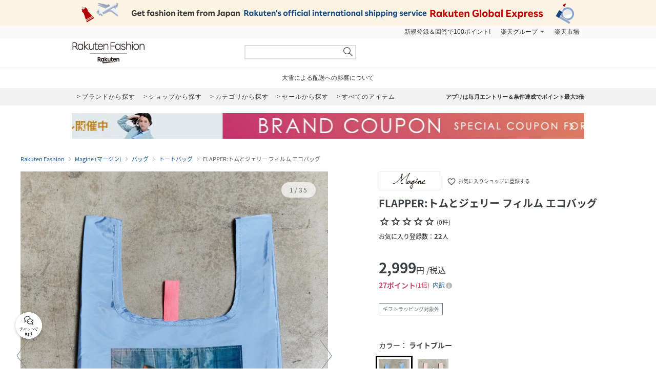

--- FILE ---
content_type: text/html; charset=UTF-8
request_url: https://brandavenue.rakuten.co.jp/item/MB1289/?product_color_cd=02&s-id=brn_search_list
body_size: 19768
content:
<!DOCTYPE html PUBLIC "-//W3C//DTD XHTML 1.0 Transitional//EN"
        "http://www.w3.org/TR/xhtml1/DTD/xhtml1-transitional.dtd">
<html lang="ja" xmlns="http://www.w3.org/1999/xhtml">
<head>
<link rel="stylesheet" href="https://fonts.googleapis.com/icon?family=Material+Icons">
<link rel="stylesheet" href="https://fonts.googleapis.com/css2?family=Material+Symbols+Outlined:opsz,wght,FILL,GRAD@20..48,100..700,0..1,-50..200">
<link type="text/css" rel="stylesheet" href="https://brandavenue.r10s.jp/css/library/pc/v2.0/style.css?20250703" media="all" />
<link type="text/css" rel="stylesheet" href="https://brandavenue.r10s.jp/css/library/pc/v2.0/item_overwrite.css?20240118" media="all">
<link type="text/css" rel="stylesheet" href="https://r.r10s.jp/com/js/d/bdg/1.7/bdg.css" media="all" />

<script type="text/javascript" src="//ajax.googleapis.com/ajax/libs/jquery/1.7.2/jquery.min.js"></script>


<style>
/* ポイントCPN開催時 NCPフォントサイズ大きくする */
.point-summary__total___3rYYD {font-size: 20px;font-weight: bold!important;}
.point-superdeal {font-size: 16px; font-weight: bold;}
.point-summary__campaign___2KiT- {font-weight: bold;}
.point-summary__campaign___2KiT- li {font-weight: bold;}
</style>



<title>Magine｜FLAPPER:トムとジェリー フィルム エコバッグ | Rakuten Fashion(楽天ファッション／旧楽天ブランドアベニュー)MB1289</title>
<link rel="canonical" href="https://brandavenue.rakuten.co.jp/item/MB1289/">
 <meta name="description" content="★3,980円(税込)以上送料無料★FLAPPER:トムとジェリー フィルム エコバッグ商品ページです。 | ファッション通販サイト 楽天ファッション(旧楽天ブランドアベニュー)MB1289">
 <meta name="keywords" content="マージン,Magine,MB1289,FLAPPER:トムとジェリー フィルム エコバッグ,バッグ,通販,新作,送料無料,ファッション,Rakuten Fashion,楽天ファッション,楽天ブランドアベニュー">
<meta name="robots" content="index" />
<meta property="og:title" content="ファッション通販 Rakuten Fashion">
 <meta property="og:url" content="https://brandavenue.rakuten.co.jp/item/MB1289/?affid=fac1000002&product_color_cd=02">
 <meta property="og:description" content="MagineのFLAPPER:トムとジェリー フィルム エコバッグです。Magineの通販ならRakuten Fashionへ。">
 <meta property="og:image" content="https://tshop.r10s.jp/stylife/cabinet/item/289/mb1289-02_1.jpg?fitin=56:75&composite-to=center,center|56:75">
 <meta property="og:type" content="product">
 <meta property="og:site_name" content="Rakuten Fashion">
 <meta property="fb:admins" content="100003128841168">
 <meta property="fb:page_id" content="136171983112504" />
</head>
<body data-phoenix-rba_ui_test_pc>

<div id="page">

    <div id="headerArea">
        
<script>
  (function($) {
    $(function() {
              var productId = 'MB1289';
        var item_id  = '14596859';
        if (0 == 0) {
          var item_price_id = '2999';
        } else {
          var item_price_id = '2999';
        }

        var brandCd = '7516';
        var url = "/item/asyncgtmitem/?productId=" + productId + "&item_id=" + item_id + "&item_price_id=" +item_price_id + "&brand_cd=" +brandCd;
        $.get(url, function(data) {
          var data_layer = data.gtm.data_layer;
          var gtm_js = data.gtm.gtm_js;

                    var data_layer_tags = document.createElement('script');
          data_layer_tags.appendChild(document.createTextNode(data_layer));
          document.getElementById("gtm_async_item").appendChild(data_layer_tags);

                    var gtm_js_tags = document.createElement('script');
          gtm_js_tags.appendChild(document.createTextNode(gtm_js));
          document.getElementById("gtm_async_item").appendChild(gtm_js_tags);
        });
    })
  })(jQuery);
</script>
<div class="gtm_async_item" id ="gtm_async_item">
<!-- Variables for GTM -->
</div>


<div id="HTMLBlock87912" class="HTMLBlock">
<!-- script for banner display and targeting -->
<script src="//r.r10s.jp/com/inc/navi/common_banner/mno/js/create_ichiba.js"></script>
<!-- PC header banner -->
<div id="mkdiv_header_pitari"></div>
</div>
<div id="HTMLBlock87417" class="HTMLBlock">
<!-- Standard RakutenCommonHeader v0.1.4 HTML starts-->
<div class="rc-h-standard rc-h-liquid">
  <noscript>
    <div class="rc-h-noscript-bar">
      <div class="rc-h-inner">
        <p>JavaScriptが無効の為、一部のコンテンツをご利用いただけません。JavaScriptの設定を有効にしてからご利用いただきますようお願いいたします。（<a href="https://ichiba.faq.rakuten.net/detail/000006432">設定方法</a>）</p>
      </div>
    </div>
  </noscript>
  <div class="rc-h-utility-bar">
    <div class="rc-h-inner">
      <ul class="rc-h-group-nav">
        <li id="grpNote">
          <noscript><a href="https://card.rakuten.co.jp/entry/">今すぐ2,000ポイント！</a></noscript>
        </li>
        <li class="rc-h-dropdown rc-h-group-dropdown"><a href="//www.rakuten.co.jp/sitemap/">楽天グループ</a>
          <ul class="rc-h-dropdown-panel">
            <li><a href="https://sm.rakuten.co.jp/?scid=wi_rfs_slist&xadid=wi_rfs_slist" rel="nofollow">楽天マート</a></li>
            <li><a href="//beauty.rakuten.co.jp/?scid=wi_grp_gmx_rba_hepullbu_bea" rel="nofollow">ビューティ</a></li>
            <li><a href="//books.rakuten.co.jp/e-book/?scid=wi_grp_gmx_rba_hepullbu_kob" rel="nofollow">楽天Kobo</a></li>
            <li><a href="//ticket.rakuten.co.jp/?scid=wi_grp_gmx_rba_hepullbu_tic" rel="nofollow">楽天チケット</a></li>
            <li><a href="//uranai.rakuten.co.jp/?scid=wi_grp_gmx_rba_hepullbu_frt" rel="nofollow">楽天占い</a></li>
            <li><a href="//www.rakuten.co.jp/sitemap/">サービス一覧</a></li>
          </ul>
        </li>

        <li style="padding-right:0;"><a href="//www.rakuten.co.jp/">楽天市場</a></li>
      </ul>
    </div>
  </div>

</div>
<!-- Standard RakutenCommonHeader v0.1.4 HTML ends-->
<!-- Standard RakutenCommonHeader v0.1.4 JS starts-->
<script src="//jp.rakuten-static.com/1/js/lib/prm_selector_02.js"></script>
<script src="https://brandavenue.r10s.jp/js/vendor/common/sentry_bundle.min.js"></script>
<script type="text/javascript" src="https://brandavenue.r10s.jp/js/app/common/sentry/sentry.js"></script>
<!-- <script src="/library/tlb/js/rc-h-standard.js"></script> -->
<!-- Standard RakutenCommonHeader v0.1.4 JS ends--></div>
<div id="HTMLBlock39646" class="HTMLBlock">
<!-- スーパーユーザー表記 -->
</div>

<div id="HTMLBlock941" class="HTMLBlock">
<div id="headerLoginParts">
<div class="gb-rbaheaderscrollnav">
<div class="gb-rbaheaderscrollnav-in">
<div id="gblheader" style="position: inherit; top: 0px; z-index: 1000;">
</div>
</div>
</div>
</div></div>
<div id="HTMLBlock61447" class="HTMLBlock">
   <div class="rbaheaderscrollnav clearfix">
<div class="rbaheaderscrollnav-in">

<!--ブランドクーポン--
<div style="background:#bf0000; height:50px; width:100%; margin:0 auto; text-align:center;">
  <a href="/contents/marathon/brandcoupon/?l-id=brn_head_bnr_pc_bc">
    <img src="//brandavenue.r10s.jp/img/library/index/header_20190919_4000_bc.png">
  </a>
</div>
------>

<!--SPUバナー---
<div style="background:#bf0000; height:50px; width:100%; margin:0 auto; text-align:center;">
  <a href="/guide/spu/?l-id=brn_head_bnr_pc_spu">
    <img src="//brandavenue.r10s.jp/img/library/index/header_20191001_spu.png">
  </a>
</div>
----------------->	

	<div id="headerTop" class="tlb_clearfix">
      <h1 id="rbaLogo">
        <a href="/?l-id=brn_head_logo">Rakuten Fashion</a>
      </h1>
<!--------------------------- 検索窓 ------------------------------->
   <div id="search">
     <form id="searchform" name="searchform" action="/all-sites/item/" method="get">
       <div class="sggstInputWrap">
   <input type="text" value="" id="keywords" name="free_word" autocomplete="off" suggesttype="keyword">
  </div>
 <input type="hidden" id="dummyselectbox" isDummy="true">
 <input value="0" name="sale" type="hidden">
 <!--<input value="01" name="site_cd[]" type="hidden">-->
 <input value="1" name="inventory_flg" type="hidden">
 <input id="searchBtn" name="searchBtn" alt="" src="https://brandavenue.r10s.jp/img/library/01/pc_img/top/search.png" javascript:clickedButton = true;$('#ccm-form-submit-button').get(0).click()
type="image">
     </form>
   </div>
<!---------------------------------------------------------------------->
<p id="pText"></p>


      <div id='async-login-header'></div>

    </div>
  </div>
 </div>
	</div>



<div id="HTMLBlock66230" class="HTMLBlock">
<!--top-alert-->
<div class="top-alert__wrapper">
  <!-- <div class="top-alert__description top-alert__description--2"><a href="https://ichiba.faq.rakuten.net/detail/000033569">台風の影響について</a></div> -->
  <!-- <div class="top-alert__description top-alert__description--2"><a href="/announce/">カテゴリ情報のメンテナンスによるサイト影響について</a></div> -->
  <!--
    <div class="top-alert__description top-alert__description--2">
      <a href="https://ichiba.faq.rakuten.net/detail/000030763" target="_blank">東北地方を中心とする地震の影響について</a>
  </div>
-->
  <!--<div class="top-alert__description top-alert__description--2">
      <a href="https://ichiba.faq.rakuten.net/detail/000030763" target="_blank">天候不良による影響について</a>
  </div> -->
  <!-- <div class="top-alert__description top-alert__description--2">
      <a href="//brandavenue.rakuten.co.jp/announce/" target="_blank">【重要なお知らせ】Rakuten Fashionを装った注文確認メールについて</a>
    </div> -->
  <!------------------
    <div class="top-alert__description top-alert__description--2">
      <a href="//brandavenue.rakuten.co.jp/announce/" target="_blank">【重要なお知らせ】Rakuten Fashion公式インスタグラムの「偽アカウント」にご注意ください</a>
  </div>
    <div class="top-alert__description top-alert__description--2">
      <a href="https://ichiba.faq.rakuten.net/detail/000011939" target="_blank">大雨の影響について</a>
  </div>

     <div class="top-alert__description top-alert__description--2">
           <a href="//brandavenue.rakuten.co.jp/announce/">Rakuten Fashion カスタマーセンターの営業時間短縮について</a>
     </div>

     <div class="top-alert__description top-alert__description--2">
           <a href="https://ichiba.faq.rakuten.net/detail/000012052" target="_blank">新型コロナウイルス対応に伴う影響について</a>
     </div>

     <div class="top-alert__description top-alert__description--2">
           <a href="https://brandavenue.rakuten.co.jp/contents/charity/?l-id=notification_charity" target="_blank">新型コロナウイルス感染症対策支援金として、期間中のご注文一回につき100円を寄付いたします。</a>
       </div>

     <div class="top-alert__description top-alert__description--2">
           <a href="/info">ショップメンテナンスのお知らせ</a>
       </div>
   --------------->
</div>
<!--end of top-alert--></div>

<div id="HTMLBlock76742" class="HTMLBlock">
<div id="headerBottom" class="tlb_clearfix">

<div class="headerNaviArea">
<div id="graylist"> 
     <a href="/brandlist/?l-id=brn_head_brand"> <span class="listbt internallink">ブランドから探す </span></a>
     <a href="/shoplist/?l-id=brn_head_shop"> <span class="listbt internallink">ショップから探す  </span></a>
     <a href="/categorylist/?l-id=brn_head_category"> <span class="listbt internallink">カテゴリから探す </span></a>
      <a href="/all-sites/item/?sale=2&l-id=brn_head_saleitem"><span class="listbt internallink">セールから探す </span> </a>
     <a href="/all-sites/item/?l-id=brn_head_allitem"> <span class="listbt internallink">すべてのアイテム </span></a>
</div>
    
<ul class="infoArea">   
	<li class="shipping"><a href="https://brandavenue.rakuten.co.jp/contents/rfapp/?l-id=brn_head_rfapp">アプリは毎月エントリー＆条件達成でポイント最大3倍</a></li>
</ul>
</div>

</div></div>


<div id="HTMLBlock66689" class="HTMLBlock">
<div class="content-container l-container">
  <div class="swiper-container top-banner">
    <div class="swiper-wrapper"> </div>
    <div class="item-arrow-wrapper">
      <div class="swiper-button-prev top_banner-button-prev"> <i class="material-icons">keyboard_arrow_left</i> </div>
      <div class="swiper-button-next top_banner-button-next"> <i class="material-icons">keyboard_arrow_right</i> </div>
    </div>
  </div>
</div></div>
    </div>

    <div id="areaWrapper">
        
            <script>
        // All the configuration for floating-coupon component.
        window.floating_coupon_state={
          itemId: "14596859",
          locId: "101",
          price: "2999",
          shopId: "279405",
        }        
      </script>
      <script type="text/javascript" async src="/rf-item-coupon"></script>
      
    <div id="fitsme_domain" domain="search.rakuten.co.jp/fointegration"></div>
  <div id="articlenr" arno="279405_14596859"></div>
  <div id="contexturl" imgurl="https://brandavenue.rakuten.co.jp/item/MB1289/"></div>
<script type="text/javascript" src="https://brandavenue.r10s.jp/js/vendor/common/page_fitsme-1.2.0.min.js" charset="EUC-JP" crossorigin="anonymous"></script>



  <ul class="breadcrumb-list">
    <li class="breadcrumb-item"><a href="/">Rakuten Fashion</a></li>
    <li class="breadcrumb-item"><a href="/ba/shop-magine/">Magine (マージン)</a></li>
    <li class="breadcrumb-item"><a href="/ba/shop-magine/cateb-0000002006/">バッグ</a></li>
    <li class="breadcrumb-item"><a href="/ba/shop-magine/cateb-0000002006/catem-0000005000/">トートバッグ</a></li>
    <li class="breadcrumb-item">FLAPPER:トムとジェリー フィルム エコバッグ</li>
  </ul>

<main class="content-container l-container">
  <div class="l-item-left">
    <div class="item-images">
      <div class="item-images-container">
        <div class="item-images-swiper-container swiper-container">
          <ul class="swiper-wrapper item-images-list">
                          <li class="swiper-slide item-images-item color-variation" data-color="ライトブルー" data-color-cd="ライトブルー">
                <img src=//tshop.r10s.jp/stylife/cabinet/item/289/mb1289-02_1.jpg?fitin=1500:1800&composite-to=center,center|1500:1800 alt="FLAPPER:トムとジェリー フィルム エコバッグ" width="600" height="720">
              </li>
                          <li class="swiper-slide item-images-item color-variation" data-color="ライトピンク" data-color-cd="ライトピンク">
                <img src=//tshop.r10s.jp/stylife/cabinet/item/289/mb1289-01_1.jpg?fitin=1500:1800&composite-to=center,center|1500:1800 alt="FLAPPER:トムとジェリー フィルム エコバッグ" width="600" height="720">
              </li>
                                                      <li class="swiper-slide item-images-item">
                  <img src=//tshop.r10s.jp/stylife/cabinet/item/289/mb1289-01_2.jpg?fitin=1500:1800&composite-to=center,center|1500:1800 alt="FLAPPER:トムとジェリー フィルム エコバッグ" width="600" height="720">
                </li>
                              <li class="swiper-slide item-images-item">
                  <img src=//tshop.r10s.jp/stylife/cabinet/item/289/mb1289-01_3.jpg?fitin=1500:1800&composite-to=center,center|1500:1800 alt="FLAPPER:トムとジェリー フィルム エコバッグ" width="600" height="720">
                </li>
                              <li class="swiper-slide item-images-item">
                  <img src=//tshop.r10s.jp/stylife/cabinet/item/289/mb1289-01_4.jpg?fitin=1500:1800&composite-to=center,center|1500:1800 alt="FLAPPER:トムとジェリー フィルム エコバッグ" width="600" height="720">
                </li>
                              <li class="swiper-slide item-images-item">
                  <img src=//tshop.r10s.jp/stylife/cabinet/item/289/mb1289-01_5.jpg?fitin=1500:1800&composite-to=center,center|1500:1800 alt="FLAPPER:トムとジェリー フィルム エコバッグ" width="600" height="720">
                </li>
                              <li class="swiper-slide item-images-item">
                  <img src=//tshop.r10s.jp/stylife/cabinet/item/289/mb1289-01_6.jpg?fitin=1500:1800&composite-to=center,center|1500:1800 alt="FLAPPER:トムとジェリー フィルム エコバッグ" width="600" height="720">
                </li>
                              <li class="swiper-slide item-images-item">
                  <img src=//tshop.r10s.jp/stylife/cabinet/item/289/mb1289-01_7.jpg?fitin=1500:1800&composite-to=center,center|1500:1800 alt="FLAPPER:トムとジェリー フィルム エコバッグ" width="600" height="720">
                </li>
                              <li class="swiper-slide item-images-item">
                  <img src=//tshop.r10s.jp/stylife/cabinet/item/289/mb1289-01_8.jpg?fitin=1500:1800&composite-to=center,center|1500:1800 alt="FLAPPER:トムとジェリー フィルム エコバッグ" width="600" height="720">
                </li>
                              <li class="swiper-slide item-images-item">
                  <img src=//tshop.r10s.jp/stylife/cabinet/item/289/mb1289-01_9.jpg?fitin=1500:1800&composite-to=center,center|1500:1800 alt="FLAPPER:トムとジェリー フィルム エコバッグ" width="600" height="720">
                </li>
                              <li class="swiper-slide item-images-item">
                  <img src=//tshop.r10s.jp/stylife/cabinet/item/289/mb1289-01_10.jpg?fitin=1500:1800&composite-to=center,center|1500:1800 alt="FLAPPER:トムとジェリー フィルム エコバッグ" width="600" height="720">
                </li>
                              <li class="swiper-slide item-images-item">
                  <img src=//tshop.r10s.jp/stylife/cabinet/item/289/mb1289-01_11.jpg?fitin=1500:1800&composite-to=center,center|1500:1800 alt="FLAPPER:トムとジェリー フィルム エコバッグ" width="600" height="720">
                </li>
                              <li class="swiper-slide item-images-item">
                  <img src=//tshop.r10s.jp/stylife/cabinet/item/289/mb1289-01_12.jpg?fitin=1500:1800&composite-to=center,center|1500:1800 alt="FLAPPER:トムとジェリー フィルム エコバッグ" width="600" height="720">
                </li>
                              <li class="swiper-slide item-images-item">
                  <img src=//tshop.r10s.jp/stylife/cabinet/item/289/mb1289-01_13.jpg?fitin=1500:1800&composite-to=center,center|1500:1800 alt="FLAPPER:トムとジェリー フィルム エコバッグ" width="600" height="720">
                </li>
                              <li class="swiper-slide item-images-item">
                  <img src=//tshop.r10s.jp/stylife/cabinet/item/289/mb1289-01_14.jpg?fitin=1500:1800&composite-to=center,center|1500:1800 alt="FLAPPER:トムとジェリー フィルム エコバッグ" width="600" height="720">
                </li>
                              <li class="swiper-slide item-images-item">
                  <img src=//tshop.r10s.jp/stylife/cabinet/item/289/mb1289-01_15.jpg?fitin=1500:1800&composite-to=center,center|1500:1800 alt="FLAPPER:トムとジェリー フィルム エコバッグ" width="600" height="720">
                </li>
                              <li class="swiper-slide item-images-item">
                  <img src=//tshop.r10s.jp/stylife/cabinet/item/289/mb1289-01_16.jpg?fitin=1500:1800&composite-to=center,center|1500:1800 alt="FLAPPER:トムとジェリー フィルム エコバッグ" width="600" height="720">
                </li>
                              <li class="swiper-slide item-images-item">
                  <img src=//tshop.r10s.jp/stylife/cabinet/item/289/mb1289-01_17.jpg?fitin=1500:1800&composite-to=center,center|1500:1800 alt="FLAPPER:トムとジェリー フィルム エコバッグ" width="600" height="720">
                </li>
                              <li class="swiper-slide item-images-item">
                  <img src=//tshop.r10s.jp/stylife/cabinet/item/289/mb1289-01_18.jpg?fitin=1500:1800&composite-to=center,center|1500:1800 alt="FLAPPER:トムとジェリー フィルム エコバッグ" width="600" height="720">
                </li>
                              <li class="swiper-slide item-images-item">
                  <img src=//tshop.r10s.jp/stylife/cabinet/item/289/mb1289-01_19.jpg?fitin=1500:1800&composite-to=center,center|1500:1800 alt="FLAPPER:トムとジェリー フィルム エコバッグ" width="600" height="720">
                </li>
                              <li class="swiper-slide item-images-item">
                  <img src=//tshop.r10s.jp/stylife/cabinet/item/289/mb1289-01_20.jpg?fitin=1500:1800&composite-to=center,center|1500:1800 alt="FLAPPER:トムとジェリー フィルム エコバッグ" width="600" height="720">
                </li>
                              <li class="swiper-slide item-images-item">
                  <img src=//tshop.r10s.jp/stylife/cabinet/item/289/mb1289-02_2.jpg?fitin=1500:1800&composite-to=center,center|1500:1800 alt="FLAPPER:トムとジェリー フィルム エコバッグ" width="600" height="720">
                </li>
                              <li class="swiper-slide item-images-item">
                  <img src=//tshop.r10s.jp/stylife/cabinet/item/289/mb1289-02_3.jpg?fitin=1500:1800&composite-to=center,center|1500:1800 alt="FLAPPER:トムとジェリー フィルム エコバッグ" width="600" height="720">
                </li>
                              <li class="swiper-slide item-images-item">
                  <img src=//tshop.r10s.jp/stylife/cabinet/item/289/mb1289-02_4.jpg?fitin=1500:1800&composite-to=center,center|1500:1800 alt="FLAPPER:トムとジェリー フィルム エコバッグ" width="600" height="720">
                </li>
                              <li class="swiper-slide item-images-item">
                  <img src=//tshop.r10s.jp/stylife/cabinet/item/289/mb1289-02_5.jpg?fitin=1500:1800&composite-to=center,center|1500:1800 alt="FLAPPER:トムとジェリー フィルム エコバッグ" width="600" height="720">
                </li>
                              <li class="swiper-slide item-images-item">
                  <img src=//tshop.r10s.jp/stylife/cabinet/item/289/mb1289-02_6.jpg?fitin=1500:1800&composite-to=center,center|1500:1800 alt="FLAPPER:トムとジェリー フィルム エコバッグ" width="600" height="720">
                </li>
                              <li class="swiper-slide item-images-item">
                  <img src=//tshop.r10s.jp/stylife/cabinet/item/289/mb1289-02_7.jpg?fitin=1500:1800&composite-to=center,center|1500:1800 alt="FLAPPER:トムとジェリー フィルム エコバッグ" width="600" height="720">
                </li>
                              <li class="swiper-slide item-images-item">
                  <img src=//tshop.r10s.jp/stylife/cabinet/item/289/mb1289-02_8.jpg?fitin=1500:1800&composite-to=center,center|1500:1800 alt="FLAPPER:トムとジェリー フィルム エコバッグ" width="600" height="720">
                </li>
                              <li class="swiper-slide item-images-item">
                  <img src=//tshop.r10s.jp/stylife/cabinet/item/289/mb1289-02_9.jpg?fitin=1500:1800&composite-to=center,center|1500:1800 alt="FLAPPER:トムとジェリー フィルム エコバッグ" width="600" height="720">
                </li>
                              <li class="swiper-slide item-images-item">
                  <img src=//tshop.r10s.jp/stylife/cabinet/item/289/mb1289-02_10.jpg?fitin=1500:1800&composite-to=center,center|1500:1800 alt="FLAPPER:トムとジェリー フィルム エコバッグ" width="600" height="720">
                </li>
                              <li class="swiper-slide item-images-item">
                  <img src=//tshop.r10s.jp/stylife/cabinet/item/289/mb1289-02_11.jpg?fitin=1500:1800&composite-to=center,center|1500:1800 alt="FLAPPER:トムとジェリー フィルム エコバッグ" width="600" height="720">
                </li>
                              <li class="swiper-slide item-images-item">
                  <img src=//tshop.r10s.jp/stylife/cabinet/item/289/mb1289-02_12.jpg?fitin=1500:1800&composite-to=center,center|1500:1800 alt="FLAPPER:トムとジェリー フィルム エコバッグ" width="600" height="720">
                </li>
                              <li class="swiper-slide item-images-item">
                  <img src=//tshop.r10s.jp/stylife/cabinet/item/289/mb1289-02_13.jpg?fitin=1500:1800&composite-to=center,center|1500:1800 alt="FLAPPER:トムとジェリー フィルム エコバッグ" width="600" height="720">
                </li>
                              <li class="swiper-slide item-images-item">
                  <img src=//tshop.r10s.jp/stylife/cabinet/item/289/mb1289-02_14.jpg?fitin=1500:1800&composite-to=center,center|1500:1800 alt="FLAPPER:トムとジェリー フィルム エコバッグ" width="600" height="720">
                </li>
                              <li class="swiper-slide item-images-item">
                  <img src=//tshop.r10s.jp/stylife/cabinet/item/289/mb1289-02_15.jpg?fitin=1500:1800&composite-to=center,center|1500:1800 alt="FLAPPER:トムとジェリー フィルム エコバッグ" width="600" height="720">
                </li>
                                    </ul>
          <div class="item-images-caption">
            <div class="item-images-caption-inner">
              <span class="item-images-caption-num"></span>
            </div>
          </div>
        </div>
        <div role="button" aria-label="前へ" class="item-images-prev" data-ratid="rba_item_image_slide" data-ratevent="click" data-ratparam="all"></div>
        <div role="button" aria-label="次へ" class="item-images-next" data-ratid="rba_item_image_slide" data-ratevent="click" data-ratparam="all"></div>
      </div>
      <div class="model-info">
                  <p class="model-height-size">
            <span class="color">ライトブルー</span>
                          <span class="size"></span>
                      </p>
                  <p class="model-height-size">
            <span class="color">ライトピンク</span>
                          <span class="size"></span>
                      </p>
                                      <p class="model-height-size"><span class="size"></span></p>
                                        <p class="model-height-size"><span class="size"></span></p>
                                        <p class="model-height-size"><span class="size"></span></p>
                                        <p class="model-height-size"><span class="size"></span></p>
                                        <p class="model-height-size"><span class="size"></span></p>
                                        <p class="model-height-size"><span class="size"></span></p>
                                        <p class="model-height-size"><span class="size"></span></p>
                                        <p class="model-height-size"><span class="size"></span></p>
                                        <p class="model-height-size"><span class="size"></span></p>
                                        <p class="model-height-size"><span class="size"></span></p>
                                        <p class="model-height-size"><span class="size"></span></p>
                                        <p class="model-height-size"><span class="size"></span></p>
                                        <p class="model-height-size"><span class="size"></span></p>
                                        <p class="model-height-size"><span class="size"></span></p>
                                        <p class="model-height-size"><span class="size"></span></p>
                                        <p class="model-height-size"><span class="size"></span></p>
                                        <p class="model-height-size"><span class="size"></span></p>
                                        <p class="model-height-size"><span class="size"></span></p>
                                        <p class="model-height-size"><span class="size"></span></p>
                                        <p class="model-height-size"><span class="size"></span></p>
                                        <p class="model-height-size"><span class="size"></span></p>
                                        <p class="model-height-size"><span class="size"></span></p>
                                        <p class="model-height-size"><span class="size"></span></p>
                                        <p class="model-height-size"><span class="size"></span></p>
                                        <p class="model-height-size"><span class="size"></span></p>
                                        <p class="model-height-size"><span class="size"></span></p>
                                        <p class="model-height-size"><span class="size"></span></p>
                                        <p class="model-height-size"><span class="size"></span></p>
                                        <p class="model-height-size"><span class="size"></span></p>
                                        <p class="model-height-size"><span class="size"></span></p>
                                        <p class="model-height-size"><span class="size"></span></p>
                                        <p class="model-height-size"><span class="size"></span></p>
                                        <p class="model-height-size"><span class="size"></span></p>
                        </div>
      <div class="item-images-thumbnail-container">
        <ul class="item-images-thumbnail-list clearfix">
                                    <li class="item-images-thumbnail-item item-images-thumbnail-item-active" data-ratId='rba_item_thumbnail' data-ratEvent='click' data-ratParam='all'>
                <img loading="lazy" src="//tshop.r10s.jp/stylife/cabinet/item/289/mb1289-02_1.jpg?fitin=110:132&composite-to=center,center|110:132" alt="ライトブルー" width="110" height="132">
                <div class="model-color">ライトブルー</div>
              </li>
                                                <li class="item-images-thumbnail-item" data-ratId='rba_item_thumbnail' data-ratEvent='click' data-ratParam='all'>
                <img loading="lazy" src=//tshop.r10s.jp/stylife/cabinet/item/289/mb1289-01_1.jpg?fitin=110:132&composite-to=center,center|110:132 alt="ライトピンク" width="110" height="132">
                <div class="model-color">ライトピンク</div>
              </li>
                                            <li class="item-images-thumbnail-item" data-ratId='rba_item_thumbnail' data-ratEvent='click' data-ratParam='all'>
              <img loading="lazy" src=//tshop.r10s.jp/stylife/cabinet/item/289/mb1289-01_2.jpg?fitin=110:132&composite-to=center,center|110:132 alt="" width="110" height="132">
            </li>
                      <li class="item-images-thumbnail-item" data-ratId='rba_item_thumbnail' data-ratEvent='click' data-ratParam='all'>
              <img loading="lazy" src=//tshop.r10s.jp/stylife/cabinet/item/289/mb1289-01_3.jpg?fitin=110:132&composite-to=center,center|110:132 alt="" width="110" height="132">
            </li>
                      <li class="item-images-thumbnail-item" data-ratId='rba_item_thumbnail' data-ratEvent='click' data-ratParam='all'>
              <img loading="lazy" src=//tshop.r10s.jp/stylife/cabinet/item/289/mb1289-01_4.jpg?fitin=110:132&composite-to=center,center|110:132 alt="" width="110" height="132">
            </li>
                      <li class="item-images-thumbnail-item" data-ratId='rba_item_thumbnail' data-ratEvent='click' data-ratParam='all'>
              <img loading="lazy" src=//tshop.r10s.jp/stylife/cabinet/item/289/mb1289-01_5.jpg?fitin=110:132&composite-to=center,center|110:132 alt="" width="110" height="132">
            </li>
                      <li class="item-images-thumbnail-item" data-ratId='rba_item_thumbnail' data-ratEvent='click' data-ratParam='all'>
              <img loading="lazy" src=//tshop.r10s.jp/stylife/cabinet/item/289/mb1289-01_6.jpg?fitin=110:132&composite-to=center,center|110:132 alt="" width="110" height="132">
            </li>
                      <li class="item-images-thumbnail-item" data-ratId='rba_item_thumbnail' data-ratEvent='click' data-ratParam='all'>
              <img loading="lazy" src=//tshop.r10s.jp/stylife/cabinet/item/289/mb1289-01_7.jpg?fitin=110:132&composite-to=center,center|110:132 alt="" width="110" height="132">
            </li>
                      <li class="item-images-thumbnail-item" data-ratId='rba_item_thumbnail' data-ratEvent='click' data-ratParam='all'>
              <img loading="lazy" src=//tshop.r10s.jp/stylife/cabinet/item/289/mb1289-01_8.jpg?fitin=110:132&composite-to=center,center|110:132 alt="" width="110" height="132">
            </li>
                      <li class="item-images-thumbnail-item" data-ratId='rba_item_thumbnail' data-ratEvent='click' data-ratParam='all'>
              <img loading="lazy" src=//tshop.r10s.jp/stylife/cabinet/item/289/mb1289-01_9.jpg?fitin=110:132&composite-to=center,center|110:132 alt="" width="110" height="132">
            </li>
                      <li class="item-images-thumbnail-item" data-ratId='rba_item_thumbnail' data-ratEvent='click' data-ratParam='all'>
              <img loading="lazy" src=//tshop.r10s.jp/stylife/cabinet/item/289/mb1289-01_10.jpg?fitin=110:132&composite-to=center,center|110:132 alt="" width="110" height="132">
            </li>
                      <li class="item-images-thumbnail-item" data-ratId='rba_item_thumbnail' data-ratEvent='click' data-ratParam='all'>
              <img loading="lazy" src=//tshop.r10s.jp/stylife/cabinet/item/289/mb1289-01_11.jpg?fitin=110:132&composite-to=center,center|110:132 alt="" width="110" height="132">
            </li>
                      <li class="item-images-thumbnail-item" data-ratId='rba_item_thumbnail' data-ratEvent='click' data-ratParam='all'>
              <img loading="lazy" src=//tshop.r10s.jp/stylife/cabinet/item/289/mb1289-01_12.jpg?fitin=110:132&composite-to=center,center|110:132 alt="" width="110" height="132">
            </li>
                      <li class="item-images-thumbnail-item" data-ratId='rba_item_thumbnail' data-ratEvent='click' data-ratParam='all'>
              <img loading="lazy" src=//tshop.r10s.jp/stylife/cabinet/item/289/mb1289-01_13.jpg?fitin=110:132&composite-to=center,center|110:132 alt="" width="110" height="132">
            </li>
                      <li class="item-images-thumbnail-item" data-ratId='rba_item_thumbnail' data-ratEvent='click' data-ratParam='all'>
              <img loading="lazy" src=//tshop.r10s.jp/stylife/cabinet/item/289/mb1289-01_14.jpg?fitin=110:132&composite-to=center,center|110:132 alt="" width="110" height="132">
            </li>
                      <li class="item-images-thumbnail-item" data-ratId='rba_item_thumbnail' data-ratEvent='click' data-ratParam='all'>
              <img loading="lazy" src=//tshop.r10s.jp/stylife/cabinet/item/289/mb1289-01_15.jpg?fitin=110:132&composite-to=center,center|110:132 alt="" width="110" height="132">
            </li>
                      <li class="item-images-thumbnail-item" data-ratId='rba_item_thumbnail' data-ratEvent='click' data-ratParam='all'>
              <img loading="lazy" src=//tshop.r10s.jp/stylife/cabinet/item/289/mb1289-01_16.jpg?fitin=110:132&composite-to=center,center|110:132 alt="" width="110" height="132">
            </li>
                      <li class="item-images-thumbnail-item" data-ratId='rba_item_thumbnail' data-ratEvent='click' data-ratParam='all'>
              <img loading="lazy" src=//tshop.r10s.jp/stylife/cabinet/item/289/mb1289-01_17.jpg?fitin=110:132&composite-to=center,center|110:132 alt="" width="110" height="132">
            </li>
                      <li class="item-images-thumbnail-item" data-ratId='rba_item_thumbnail' data-ratEvent='click' data-ratParam='all'>
              <img loading="lazy" src=//tshop.r10s.jp/stylife/cabinet/item/289/mb1289-01_18.jpg?fitin=110:132&composite-to=center,center|110:132 alt="" width="110" height="132">
            </li>
                      <li class="item-images-thumbnail-item" data-ratId='rba_item_thumbnail' data-ratEvent='click' data-ratParam='all'>
              <img loading="lazy" src=//tshop.r10s.jp/stylife/cabinet/item/289/mb1289-01_19.jpg?fitin=110:132&composite-to=center,center|110:132 alt="" width="110" height="132">
            </li>
                      <li class="item-images-thumbnail-item" data-ratId='rba_item_thumbnail' data-ratEvent='click' data-ratParam='all'>
              <img loading="lazy" src=//tshop.r10s.jp/stylife/cabinet/item/289/mb1289-01_20.jpg?fitin=110:132&composite-to=center,center|110:132 alt="" width="110" height="132">
            </li>
                      <li class="item-images-thumbnail-item" data-ratId='rba_item_thumbnail' data-ratEvent='click' data-ratParam='all'>
              <img loading="lazy" src=//tshop.r10s.jp/stylife/cabinet/item/289/mb1289-02_2.jpg?fitin=110:132&composite-to=center,center|110:132 alt="" width="110" height="132">
            </li>
                      <li class="item-images-thumbnail-item" data-ratId='rba_item_thumbnail' data-ratEvent='click' data-ratParam='all'>
              <img loading="lazy" src=//tshop.r10s.jp/stylife/cabinet/item/289/mb1289-02_3.jpg?fitin=110:132&composite-to=center,center|110:132 alt="" width="110" height="132">
            </li>
                      <li class="item-images-thumbnail-item" data-ratId='rba_item_thumbnail' data-ratEvent='click' data-ratParam='all'>
              <img loading="lazy" src=//tshop.r10s.jp/stylife/cabinet/item/289/mb1289-02_4.jpg?fitin=110:132&composite-to=center,center|110:132 alt="" width="110" height="132">
            </li>
                      <li class="item-images-thumbnail-item" data-ratId='rba_item_thumbnail' data-ratEvent='click' data-ratParam='all'>
              <img loading="lazy" src=//tshop.r10s.jp/stylife/cabinet/item/289/mb1289-02_5.jpg?fitin=110:132&composite-to=center,center|110:132 alt="" width="110" height="132">
            </li>
                      <li class="item-images-thumbnail-item" data-ratId='rba_item_thumbnail' data-ratEvent='click' data-ratParam='all'>
              <img loading="lazy" src=//tshop.r10s.jp/stylife/cabinet/item/289/mb1289-02_6.jpg?fitin=110:132&composite-to=center,center|110:132 alt="" width="110" height="132">
            </li>
                      <li class="item-images-thumbnail-item" data-ratId='rba_item_thumbnail' data-ratEvent='click' data-ratParam='all'>
              <img loading="lazy" src=//tshop.r10s.jp/stylife/cabinet/item/289/mb1289-02_7.jpg?fitin=110:132&composite-to=center,center|110:132 alt="" width="110" height="132">
            </li>
                      <li class="item-images-thumbnail-item" data-ratId='rba_item_thumbnail' data-ratEvent='click' data-ratParam='all'>
              <img loading="lazy" src=//tshop.r10s.jp/stylife/cabinet/item/289/mb1289-02_8.jpg?fitin=110:132&composite-to=center,center|110:132 alt="" width="110" height="132">
            </li>
                      <li class="item-images-thumbnail-item" data-ratId='rba_item_thumbnail' data-ratEvent='click' data-ratParam='all'>
              <img loading="lazy" src=//tshop.r10s.jp/stylife/cabinet/item/289/mb1289-02_9.jpg?fitin=110:132&composite-to=center,center|110:132 alt="" width="110" height="132">
            </li>
                      <li class="item-images-thumbnail-item" data-ratId='rba_item_thumbnail' data-ratEvent='click' data-ratParam='all'>
              <img loading="lazy" src=//tshop.r10s.jp/stylife/cabinet/item/289/mb1289-02_10.jpg?fitin=110:132&composite-to=center,center|110:132 alt="" width="110" height="132">
            </li>
                      <li class="item-images-thumbnail-item" data-ratId='rba_item_thumbnail' data-ratEvent='click' data-ratParam='all'>
              <img loading="lazy" src=//tshop.r10s.jp/stylife/cabinet/item/289/mb1289-02_11.jpg?fitin=110:132&composite-to=center,center|110:132 alt="" width="110" height="132">
            </li>
                      <li class="item-images-thumbnail-item" data-ratId='rba_item_thumbnail' data-ratEvent='click' data-ratParam='all'>
              <img loading="lazy" src=//tshop.r10s.jp/stylife/cabinet/item/289/mb1289-02_12.jpg?fitin=110:132&composite-to=center,center|110:132 alt="" width="110" height="132">
            </li>
                      <li class="item-images-thumbnail-item" data-ratId='rba_item_thumbnail' data-ratEvent='click' data-ratParam='all'>
              <img loading="lazy" src=//tshop.r10s.jp/stylife/cabinet/item/289/mb1289-02_13.jpg?fitin=110:132&composite-to=center,center|110:132 alt="" width="110" height="132">
            </li>
                      <li class="item-images-thumbnail-item" data-ratId='rba_item_thumbnail' data-ratEvent='click' data-ratParam='all'>
              <img loading="lazy" src=//tshop.r10s.jp/stylife/cabinet/item/289/mb1289-02_14.jpg?fitin=110:132&composite-to=center,center|110:132 alt="" width="110" height="132">
            </li>
                      <li class="item-images-thumbnail-item" data-ratId='rba_item_thumbnail' data-ratEvent='click' data-ratParam='all'>
              <img loading="lazy" src=//tshop.r10s.jp/stylife/cabinet/item/289/mb1289-02_15.jpg?fitin=110:132&composite-to=center,center|110:132 alt="" width="110" height="132">
            </li>
                  </ul>
      </div>
    </div>

              
      <div class="styling" style="display:none;">
      <h2 class="styling-title">スタイリング</h2>
      <ul id="asyncList" class="styling-list"
        data-pc-count="5" data-sp-count="3"
        data-api="3" data-param="￣modelCd｜MB1289￣cnt｜20" data-json='' data-agent="pc"
                   data-ratId='rba_item_coordinate' data-ratEvent='appear' data-ratParam='all'
        ></ul>
    </div>
  

      </div>

  <div class="item-info" id="item_info" data-brand="7516">
    <div class="item-title">
                  <div class="item-shop-info clearfix">
        <a class="item-shop-logo" href="/ba/shop-magine/?l2-id=brn_item_shop_logo">
          <img src="//brandavenue.r10s.jp/img/brand/7516.jpg?resize=170:50" class="logo" alt="Magine"/>
        </a>
        <div class="add-to-favorite-shop" data-ratId='brn_common_favshop_add_show-login' data-ratEvent='click' data-ratParam='all' data-brand-cd="7516" data-login="" data-device="1">
          <i class="material-icons">favorite_border</i>
          お気に入りショップに登録する
        </div>
        <div class="add-to-favorite-shop add-to-favorite-shop-added" style="display: none;"  data-ratId='brn_common_favshop_del' data-ratEvent='click' data-ratParam='all'>
          <i class="material-icons">favorite</i>
          お気に入りショップに登録済み
        </div>
      </div>
      
      <h1 class="item-name">FLAPPER:トムとジェリー フィルム エコバッグ</h1>
      <div class="item-review">
        <span class="item-review-stars">
                      <i class="material-symbols-outlined item-review-stars-icon">star</i><i class="material-symbols-outlined item-review-stars-icon">star</i><i class="material-symbols-outlined item-review-stars-icon">star</i><i class="material-symbols-outlined item-review-stars-icon">star</i><i class="material-symbols-outlined item-review-stars-icon">star</i>
                  </span>
        <span class="item-review-count">
                      (0件)
                  </span>
      </div>
                    <div class="item-subscribers">
          お気に入り登録数：<span class="item-subscribers-count">22</span><span class="item-subscribers-unit">人</span>
        </div>
          </div>

    <div class="item-price">
      <p class="item-price-actual">
        <span class="item-price-actual-value">
          2,999<span class="item-price-actual-value-unit">円</span><span class="item-price-actual-value-tax">/税込</span>
        </span>
              </p>
      
            <div data-component="bdg-point-display" data-shop-id="279405" data-item-id="14596859" data-price="2999" data-tax-included="true" data-tax-rate="0.10" data-genre-id="303226" data-item-type="NORMAL"></div>

                </div>

              <div class="item-label"><span id="item-shipping-label" class="item-label-text" style="display:none;">最強翌日配送対象</span><span class="item-label-text">ギフトラッピング対象外</span></div>
    
    <div class="item-sku-actions"
    data-model="MB1289"
    data-site="01"
                 data-cart_url_info="https://basket.step.rakuten.co.jp/rms/mall/bs/cartadd/set"     data-shop_bid="279405"     data-item_id="14596859"     data-inventory_flg ="2" data-event="ES01_003_001" data-units="1">
      <div class="item-sku-actions-color">
        <p class="item-sku-actions-color-text">
          カラー：
          <span class="item-sku-actions-color-data">ライトブルー</span>
        </p>
        <ul class="item-sku-actions-color-list">
                                    <li class="item-sku-actions-color-item active" data-color="ライトブルー" data-color-cd="ライトブルー" data-ratId='rba_item_sku_thumbnail' data-ratEvent='click' data-ratParam='all'>
                <img class="item-sku-actions-color-image" loading="lazy" src= //tshop.r10s.jp/stylife/cabinet/item/289/mb1289-02_1.jpg?fitin=60:72&composite-to=center,center|60:72 alt= ライトブルー width="60" height="72">
              </li>
                                                <li class="item-sku-actions-color-item" data-color="ライトピンク" data-color-cd="ライトピンク" data-ratId='rba_item_sku_thumbnail' data-ratEvent='click' data-ratParam='all'>
                <img class="item-sku-actions-color-image" loading="lazy" src= //tshop.r10s.jp/stylife/cabinet/item/289/mb1289-01_1.jpg?fitin=60:72&composite-to=center,center|60:72 alt= ライトピンク width="60" height="72">
              </li>
                              </ul>
      </div>

              <table data-color="ライトブルー" data-color-cd="ライトブルー"
                      class="item-sku-actions-info show"
                  >
          <caption class="item-sku-actions-info-caption">サイズ</caption>
          <tbody>
                                                                    <tr data-variant_id="92961286">
                  <td><p class="item-sku-actions-info-size">FREE</p></td>
<td><p class="item-sku-actions-info-inventory">残りわずか</p>
<p class="item-sku-actions-info-shipping">通常1-4日以内発送予定</p></td>
                  <td>
                    <div class="item-sku-actions-info-button">
                      <button class="item-sku-actions-info-favorite" id=MB1289_02_01 data-ratId='rba_item_fav_show-login' data-ratEvent='click' data-ratParam='all'>
                        <i class="material-icons">favorite_border</i>
                      </button>
                                                                                                    <form action="https://basket.step.rakuten.co.jp/rms/mall/bs/cartadd/set" class="item-sku-actions-form" name="form_item2" onsubmit="return submitOne(this);" method="post" action="https://basket.step.rakuten.co.jp/rms/mall/bs/cartadd/set" accept-charset="utf-8">

                              <input type="hidden" name="shop_bid" value="279405">
                              <input type="hidden" name="item_id" value="14596859">
                              <input type="hidden" name="inventory_flag" value="2">
                              <input type="hidden" name="__event" value="ES01_003_001">
                              <input type="hidden" name="units" value="1">
                              <input type="hidden" name="variant_id" value="92961286">
                                                            <button class="item-sku-actions-info-cart" data-ratId='rba_item_cart-in' data-ratEvent='click' data-ratParam='all'>かごに追加</button>
                            </form>
                                                                                            </div>
                  </td>
                </tr>
                                    </tbody>
        </table>
              <table data-color="ライトピンク" data-color-cd="ライトピンク"
                      class="item-sku-actions-info"
                  >
          <caption class="item-sku-actions-info-caption">サイズ</caption>
          <tbody>
                                          <tr data-variant_id="92961287">
                  <td><p class="item-sku-actions-info-size">FREE</p></td>
<td><p class="item-sku-actions-info-inventory">残りわずか</p>
<p class="item-sku-actions-info-shipping">通常1-4日以内発送予定</p></td>
                  <td>
                    <div class="item-sku-actions-info-button">
                      <button class="item-sku-actions-info-favorite" id=MB1289_01_01 data-ratId='rba_item_fav_show-login' data-ratEvent='click' data-ratParam='all'>
                        <i class="material-icons">favorite_border</i>
                      </button>
                                                                                                    <form action="https://basket.step.rakuten.co.jp/rms/mall/bs/cartadd/set" class="item-sku-actions-form" name="form_item2" onsubmit="return submitOne(this);" method="post" action="https://basket.step.rakuten.co.jp/rms/mall/bs/cartadd/set" accept-charset="utf-8">

                              <input type="hidden" name="shop_bid" value="279405">
                              <input type="hidden" name="item_id" value="14596859">
                              <input type="hidden" name="inventory_flag" value="2">
                              <input type="hidden" name="__event" value="ES01_003_001">
                              <input type="hidden" name="units" value="1">
                              <input type="hidden" name="variant_id" value="92961287">
                                                            <button class="item-sku-actions-info-cart" data-ratId='rba_item_cart-in' data-ratEvent='click' data-ratParam='all'>かごに追加</button>
                            </form>
                                                                                            </div>
                  </td>
                </tr>
                                                              </tbody>
        </table>
          </div>

        <div class="floatingCartPurchaseButtonsContainer"></div>

    <div class="item-notice">
      <div class="item-notice-inner">
                                                
<div id="HTMLBlock87170" class="HTMLBlock">
<p id="item_additional_action_happybag" class="item-notice-warning happybag" style="display: none;">
    <span class="item-notice-highlight">2026新春福袋は専用ストアで購入できます</span><br>
    <span class="item-notice-text">「購入ページへ」ボタンからRakuten Fashion Lucky Bag Storeにて購入手続きをお願いします。2026新春福袋と、Rakuten Fashion およびRakuten Fashion FLAGSHIP STOREの商品は同時購入できません。</span>
</p></div>
                
                
                
<div id="HTMLBlock81424" class="HTMLBlock">
<p id="item_ddd_note" class="item-notice-shipping" style="display:none;">
  <span class="item-notice-text">この商品は最強翌日配送対象商品です。</span><br>
  <span class="item-notice-highlight">サイズ・カラーや在庫状況により翌日お届けを指定できない場合があります。</span><br>
  <span class="item-notice-annotation">
    ※選択した商品の対象適否は、買い物かごの中でご確認ください。<br>
    <a class="internal-text-link" href="https://ichiba.faq.rakuten.net/detail/000037270?l-id=brn_item_note"
      rel="noreferrer" target="_blank">最強翌日配送についてはこちら</a>
  </span>
</p></div>

                
<div id="HTMLBlock86724" class="HTMLBlock">
<p class="item-notice-info">
  <span class="item-notice-text">商品発送についてのご案内です。</span><br>
  <span class="item-notice-annotation">※同時に複数の商品を注文された場合、一番遅い発送予定日にまとめて発送いたします。<span class="item-notice-highlight-inline">お急ぎの商品は、個別にご注文ください。</span></span><br>
  <span class="item-notice-annotation">※Rakuten Fashionでは、一部商品でお届け日時をご指定いただけます。日時指定をしていただくと、ご希望の日にお届けできるよう手配いたします。</span><br>
  <span class="item-notice-annotation">※<span class="item-notice-highlight-inline">日時指定がない場合、記載されている発送予定日よりも遅れて発送</span>される場合がございますので、あらかじめご了承ください。</span>
</p></div>
        <p class="item-notice-shipping">
          <span class="item-notice-text">3,980円以上の購入で送料無料</span>
        </p>
      </div>
    </div>

                      <div class="item-detail">
      <ul class="item-detail-tab">
        <li class="item-detail-tab-item" data-id="description" data-ratId='brn_item_tab_description' data-ratEvent='click' data-ratParam='all'>アイテム説明</li>
                  <li class="item-detail-tab-item" data-id="size" data-ratId='brn_item_tab_size' data-ratEvent='click' data-ratParam='all'>サイズ</li>
                <li class="item-detail-tab-item" data-id="review" data-ratId='brn_item_tab_review' data-ratEvent='click' data-ratParam='all' data-rat-cp-irevnum='0' data-rat-cp-irevrate='0' data-rat-cp-irevimg='false' data-rat-cp-nimg='0'>
                      レビュー(0)
                  </li>
      </ul>

            <div class="item-detail-content item-detail-description" data-id="description">
        <p class="item-detail-description-text">映画のワンシーンがプリントされたトートバッグです。<br>折りたたむと手のひらサイズでとってもコンパクト。<br>持ち運びに便利なのでデイリーエコバッグとしても使ます。<br><br>サイズ:H24*W27*D18cm</p>
        <table class="item-detail-description-table">
          <tbody>
                          <tr>
                <th>性別タイプ</th>
                <td>ユニセックス</td>
              </tr>
                                                  <tr>
                <th>素材</th>
                <td>POLYESTER</td>
              </tr>
                                      <tr>
                <th>サイズ</th>
                <td>FREE</td>
              </tr>
                                                  <tr>
                <th>品番</th>
                <td>MB1289_F201102<br>(F201102-31-F MB1289)</td>
              </tr>
                                                                                              </tbody>
        </table>
      </div>

            <div class="item-detail-content item-detail-size" data-id="size">
              <div class="item-detail-size-info">
          縦 24 / 横 27 / 厚み 18
        </div>
                <div
          id="fitsme_launcher"
          data-ratId="fitsme"
          data-ratEvent="pv,appear,click"
          data-imageurl=//tshop.r10s.jp/stylife/cabinet/item/289/mb1289-02_1.jpg?fitin=473:600&composite-to=center,center|473:600
          data-clientid="40143"
          data-articlenr="279405_14596859"
          style="display: block;">
        </div>
                <p class="item-detail-size-annotation">※商品ページに記載のサイズと商品タグに記載のサイズは、採寸方法の違い（ヌード寸法・製品寸法）により表記が異なる場合がございますので予めご了承下さい。</p>
                  <p class="item-detail-size-link">
            <a class="internal-text-link" href="https://brandavenue.rakuten.co.jp/guide/size/"  data-ratId='brn_item_measurement' data-ratEvent='click' data-ratParam='all'>サイズガイドはこちら</a>
          </p>
                
        <input type="hidden" name="item-detail-size-category-l-cd" value="0000002006">
        <input type="hidden" name="item-detail-size-category-m-cd" value="0000005000">
            </div>

            <!-- レビュー -->
<div class="item-detail-content item-detail-review" data-id="review">
  <div class="item-detail-review-list">
    <div class="item-detail-review-total">
      <p class="item-detail-review-total-title">総合評価</p>
      <span class="item-detail-review-stars">
                          <i class="material-symbols-outlined item-review-stars-icon">star</i><i class="material-symbols-outlined item-review-stars-icon">star</i><i class="material-symbols-outlined item-review-stars-icon">star</i><i class="material-symbols-outlined item-review-stars-icon">star</i><i class="material-symbols-outlined item-review-stars-icon">star</i>
              </span>
                  <span class="item-detail-review-total-link">
                            <span class="item-detail-review-total-none">条件に満たないため総合評価は表示できません</span>
              </span>
    </div>
      </div>
        <p class="item-detail-review-link"><a class="item-detail-review-link-anchor" href="https://review.rakuten.co.jp/wd/2_279405_14596859_0/?l2-id=item_review_write"  data-ratId='brn_item_review_write' data-ratEvent='click' data-ratParam='all'><span class="item-detail-review-link-anchor-text">レビューを書く</span></a></p>
  </div>
      <div class="item-detail-item">
        <h2 class="item-detail-title accordion-title">複数ご購入時は一括配送になります</h2>
        <div class="item-detail-content">
          <p>2点以上ご購入の場合、全ての商品が揃い次第一括でのお届けとなります。お届け予定日の異なる商品をお買い上げの場合はご注意下さい。<br>お急ぎの商品がございましたら分けてご購入いただきますようお願い致します。</p>
          <a class="internal-text-link" href="https://brandavenue.rakuten.co.jp/guide/delivery/#send" target="_blank">詳細はこちら</a>
        </div>
      </div>

          </div>

    <div class="item-notice">
      <div class="item-notice-inner">
                  
                      
<div id="HTMLBlock88194" class="HTMLBlock">
<div class="item-additional-action item-additional-action-announcement" style="margin-bottom: 20px;">
  <i class="material-icons">redeem</i>
  <div class="item-announcement-infobox item-announcement-infobox-4">
    <p><a class="internal-text-link" href="https://brandavenue.rakuten.co.jp/guide/wrappingservice/?l-id=brn_item_aboutgiftwrapping">ギフトラッピングサービスについて</a></p>
  </div>
</div>

<style>
  .giftBanner {
    display: block;
    margin: 8px 0 0;
  }

  .giftBanner img {
    width: 100%;
    height: auto;
  }
</style></div>
                        </div>
    </div>

        
<div id="HTMLBlock87779" class="HTMLBlock">
<div class="other-info">
  <ul class="other-info-list">
    <li class="other-info-list-item"><a href="https://brandavenue.rakuten.co.jp/guide/shipping/?l-id=brn_item_note#ship00-3">発送日・在庫表記について</a></li>
    <li class="other-info-list-item"><a href="https://brandavenue.rakuten.co.jp/guide/shipping/?l-id=brn_item_note#ship07">置き配について</a></li>
    <li class="other-info-list-item"><a href="https://brandavenue.rakuten.co.jp/guide/return/?l-id=brn_item_note">交換・返品について</a></li>
    <li class="other-info-list-item"><a href="https://brandavenue.rakuten.co.jp/guide/shipping/?l-id=brn_item_note#ship00-2">同時に複数の商品を注文された場合</a></li>
    <li class="other-info-list-item"><a href="https://brandavenue.rakuten.co.jp/guide/price/?l-id=brn_item_note">メーカー希望小売価格について</a></li>
  </ul>
</div></div>

    <div class="item-share-button">
      <ul class="item-share-button-list">
        <li class="item-share-button-item">
          <a class="item-share-button-widget item-share-button-widget-line" href="https://line.me/R/msg/text/?FLAPPER%3A%E3%83%88%E3%83%A0%E3%81%A8%E3%82%B8%E3%82%A7%E3%83%AA%E3%83%BC%20%E3%83%95%E3%82%A3%E3%83%AB%E3%83%A0%20%E3%82%A8%E3%82%B3%E3%83%90%E3%83%83%E3%82%B0%20%7C%20Rakuten%20Fashion%20https%3A%2F%2Fbrandavenue.rakuten.co.jp%2Fitem%2FMB1289/?scid=we_brn_sn_line_item" rel="nofollow noopener" target="_blank">
            <img loading="lazy" class="item-share-button-image" alt="line" src="https://brandavenue.r10s.jp/img/library/icon/item_share/line.svg" width="32" height="32">
            <span class="item-share-button-text">LINEで送る</span>
          </a>
        </li>

        <li class="item-share-button-item">
          <a class="item-share-button-widget item-share-button-widget-twitter" href="https://x.com/share?url=https%3A%2F%2Fbrandavenue.rakuten.co.jp%2Fitem%2FMB1289%2F%3Fscid%3Dwe_brn_sn_twitter_item&amp;text=FLAPPER%3A%E3%83%88%E3%83%A0%E3%81%A8%E3%82%B8%E3%82%A7%E3%83%AA%E3%83%BC%20%E3%83%95%E3%82%A3%E3%83%AB%E3%83%A0%20%E3%82%A8%E3%82%B3%E3%83%90%E3%83%83%E3%82%B0&amp;hashtags=RakutenFashion" rel="nofollow noopener" target="_blank">
            <img loading="lazy" class="item-share-button-image" alt="X" src="https://brandavenue.r10s.jp/img/library/icon/item_share/X.svg" width="32" height="32">
            <span class="item-share-button-text">Xで共有</span>
          </a>
        </li>

                <li class="item-share-button-item">
          <form action="https://room.rakuten.co.jp/mix" action="https://room.rakuten.co.jp/mix" method="get" name="collectRoom" target="_blank" accept-charset="utf-8">

            <input type="hidden" name="itemcode" value=stylife:14596859 >
          </form>
          <button class="item-share-button-widget item-share-button-widget-room" onclick="document.collectRoom.submit();">
            <img loading="lazy" class="item-share-button-image" alt="room" src="https://brandavenue.r10s.jp/img/library/icon/item_share/room.svg" width="32" height="32">
            <span class="item-share-button-text">ROOMに投稿</span>
          </button>
        </li>
              </ul>
    </div>
  </div>


          <img src="//mall.ashiato.rakuten.co.jp/rms/mall/ashiato/trc?service_id=1&kind_id=1&shop_id=279405&item_id=14596859&auction=0&genre_id=303226" width="1" height="1" border="0">
      </main>
<!-- endbuild -->

<div class="login-modal" style>
  <div class="login-modal-background"></div>
  <div class="login-modal-contents">
    <div class="login-modal-header">
      <div class="login-modal-title">
        <p>より便利なお買い物を</p>
        <button class="login-modal-close-button"><i class="material-icons">close</i></button>
      </div>
    </div>
    <div class="login-modal-body">
      <p class="login-modal-description">この機能をご利用になるには楽天会員の登録、およびログインが必要です。</p>
      <div class="login-modal-button">
        <a href="/login/"><button class="login-modal-login">ログイン</button></a>
        <a href="https://login.account.rakuten.com/sso/register?client_id=rakuten_fashion_web&redirect_uri=https://brandavenue.rakuten.co.jp/cm/rakutenidlogin/auth&scope=openid&response_type=code"><button class="login-modal-register">楽天会員に登録</button></a>
      </div>
    </div>
  </div>
</div>

<input type="hidden" name="key" value="a4e8399b6cb36a21de37006b5c4ad3e6">
<input type="hidden" name="scapiUrl" value="https://gateway-api.global.rakuten.com/shippingx/v2/shippingCalculation" id="scapiUrl">
<input type="hidden" name="scapiApiKey" value="zKZN6iY6Jti7Zpmy7hdYGahRpncJuHvI" id="scapiApiKey">
<!-- microdata_breadcrumbs_start -->
  <script type="application/ld+json">
    {
      "@context": "http://schema.org",
      "@type": "BreadcrumbList",
      "itemListElement": [{
        "@type": "ListItem",
        "position":1,
        "item": {
          "@id":"https://brandavenue.rakuten.co.jp/",
          "name":"Rakuten Fashion"
        }
      },
      {
        "@type": "ListItem",
        "position":2,
        "item": {
          "@id":"https://brandavenue.rakuten.co.jp/ba/shop-magine/",
          "name":"Magine (マージン)"
        }
      },
      {
        "@type": "ListItem",
        "position":3,
        "item": {
          "@id":"https://brandavenue.rakuten.co.jp/ba/shop-magine/cateb-0000002006/",
          "name":"バッグ"
        }
      },
      {
        "@type": "ListItem",
        "position":4,
        "item": {
          "@id":"https://brandavenue.rakuten.co.jp/ba/shop-magine/cateb-0000002006/catem-0000005000/",
          "name":"トートバッグ"
        }
      },
      {
        "@type": "ListItem",
        "position":5,
        "item": {
          "@id":"https://brandavenue.rakuten.co.jp/item/MB1289/",
          "name":"FLAPPER:トムとジェリー フィルム エコバッグ"
        }
      }]
    }
  </script>
<!-- microdata_breadcrumbs_end -->
<!-- microdata_products_start -->
  <script type="application/ld+json">
    {
      "@context": "http://schema.org/",
      "@type": "Product",
      "name": "FLAPPER:トムとジェリー フィルム エコバッグ",
      "image": "https://tshop.r10s.jp/stylife/cabinet/item/289/mb1289-02_1.jpg",
      "description": "映画のワンシーンがプリントされたトートバッグです。折りたたむと手のひらサイズでとってもコンパクト。持ち運びに便利なのでデイリーエコバッグとしても使ます。サイズ:H24*W27*D18cm",
      "brand": {
        "@type": "Brand",
        "name": "Magine"
      },
      "offers": [{
            "@type": "Offer",
            "name": "FLAPPER:トムとジェリー フィルム エコバッグ",
            "image": "https://tshop.r10s.jp/stylife/cabinet/item/289/mb1289-01_1.jpg",
            "price": "2999 ",
            "priceCurrency": "JPY",
            "sku": "MB128901",
            "itemCondition": "http://schema.org/NewCondition",
            "seller": {
                "@type": "Organization",
                "name": "Rakuten Fashion"
            },
            "availability": "https://schema.org/InStock"
        },
        {
            "@type": "Offer",
            "name": "FLAPPER:トムとジェリー フィルム エコバッグ",
            "image": "https://tshop.r10s.jp/stylife/cabinet/item/289/mb1289-02_1.jpg",
            "price": "2999 ",
            "priceCurrency": "JPY",
            "sku": "MB128902",
            "itemCondition": "http://schema.org/NewCondition",
            "seller": {
                "@type": "Organization",
                "name": "Rakuten Fashion"
            },
            "availability": "https://schema.org/InStock"
        }
    ]
    }
  </script>
<!-- microdata_breadcrumbs_end -->

<script id="bdg-point-display-settings" type="application/json">
  {
    "bdg-point-display": {
      "pageName": "item", 
      "url": "https://gateway-api.global.rakuten.com/NCP/benefitsCalculation",
      "apiKey": "hAV8VUrO9VGgFMRYSei6pafmPCAxBAJC",
      "includeClassNames": false,
      "timeout": 60000,
      "summary": {
        "popover": {
          "enabled": true
        },
        "elements": {
          "rat-visible": {
            "ratEvents": [ "VISIBLE" ]
          },
          "rat-click": {
            "ratEvents": [ "CLICK" ]
          }
        },
        "rat": {
          "accountId": 1282,
          "serviceId": 1,
          "options": ["url", "ua"],
          "componentState": {
            "normal": "{$user_agent}_ncp_default_{$abtest_pattern}",
            "error": "{$user_agent}_ncp_defaulterror_{$abtest_pattern}"
          },
          "pageName": "itemPage",
          "pageType": "itemPage"
        }
      },
      "breakdown": {
        "addenda": {
          "sections": {
            "SPU": {
              "annotation": {
                "label": "{{staticContent.SPU_EXPLANATION}}"
              }
            }
          },
          "footer": {
            "USER": {
              "logo": "{{staticContent.BOTTOM_BANNER}}",
              "destination": "{{staticContent.BOTTOM_BANNER_LINK}}",
              "footnotes": [
                { "content": "{{staticContent.DISC_NO_POINT_USAGE}}" },
                { "content": "{{staticContent.DISC_POINT_WILL_BE_LIMITED}}" },
                { "content": "{{staticContent.DISC_POINT_LIMITED}}" },
                { "content": "{{staticContent.POINT_LIMIT_EXPLANATION}}" },
                { "content": "{{staticContent.CARD_POINT_CALC_EXPLANATION}}" }
              ]
            },
            "ANONYMOUS": {
              "logo": "{{staticContent.BOTTOM_BANNER}}",
              "destination": "{{staticContent.BOTTOM_BANNER_LINK}}",
              "footnotes": [
                { "content": "{{staticContent.DISC_NO_USER}}" }
              ]
            }
          }
        },
        "elements": {
          "rat-tracker": {
            "ratEvents": [ "VISIBLE" ]
          }
        },
        "rat": {
          "accountId": 1282,
          "serviceId": 1,
          "options": ["url", "ua"],
          "componentState": {
            "normal": "{$user_agent}_ncp_popup_{$abtest_pattern}",
            "error": "{$user_agent}_ncp_popuperror_{$abtest_pattern}"
          },
          "pageName": "itemPage",
          "pageType": "itemPage"
        }
      }
    }
  }
</script>

<!-- Point Summary -->
<script type="text/template" data-component-template="bdg-point-display" data-name="point-summary">
      
      <div class="bdg-point-display-summary point-summary rat-visible">
        <img class="p-icon point-icon" src="https://r.r10s.jp/com/inc/home/20080930/ris/img/spux/icon_point.png" />
        <div class="total"><span>{{points}}</span>ポイント</div>
        {{multiplier}}{{multiplierUp}}{{rebate}}
        <div class="link breakdown-link rat-click">内訳</div>
        {{annotations}}
      </div>
    
  </script>
<script type="text/template" data-component-template="bdg-point-display" data-name="point-summary-loading" data-component="point-summary">
  <div class="loading">
    <div></div>
    <div></div>
    <div></div>
  </div>
</script>
<script type="text/template" data-component-template="bdg-point-display" data-name="point-summary-error" data-component="point-summary">
  <div class="message error rat-tracker">ポイント情報の取得に失敗しました。獲得予定ポイントが正しく表示されなかったため、時間をおいて、再度お試しください。</div>
</script>

  <script type="text/template" data-component-template="bdg-point-display" data-name="point-multiplier" data-component="point-summary">
    <ul class="campaign multiplier">
      <li>{{rate}}倍</li>
    </ul>
  </script>
  <script type="text/template" data-component-template="bdg-point-display" data-name="point-multiplier-up" data-component="point-summary">
    <ul class="campaign multiplier-up">
      <li class="multiplier">{{rate}}倍</li>
      <li>{{bonus}}倍UP</li>
    </ul>
  </script>

  <script type="text/template" data-component-template="bdg-point-display" data-name="point-multiplier-up-annotation" data-component="point-summary">
    <ul class="annotations">
      <li>ポイントアップ期間：2026/01/31(土) 12:58まで</li>
    </ul>
  </script>

  <script type="text/template" data-component-template="bdg-point-display" data-name="point-rebate" data-component="point-summary">
    <ul class="campaign rebate point-superdeal">
      <li class="multiplier">{{rate}}倍</li>
      <li>{{rebate}}ポイントバック</li>
    </ul>
  </script>


  <!-- Point Breakdown -->
  <script type="text/template" data-component-template="bdg-point-display" data-name="point-breakdown">
    <div class="point-breakdown rat-visible">
      <div class="close-button">&#10005;</div>
      <article class="content">
        <header>
          <span>獲得予定ポイント</span>
          <div class="subtitle">合計 <span class="points">{{points}} pt<span></div>
        </header>
        <section class="sections">
          {{sections}}
        </section>
        <footer>
          <ol class="footnotes annotation">
            {{#list <li>{{content}}</li> footer.footnotes}}
          </ol>
          <a href="{{footer.destination}}">
            <img class="logo" src="{{footer.logo}}" />
          </a>
        </footer>
      </article>
    </div>
  </script>
  <script type="text/template" data-component-template="bdg-point-display" data-name="point-breakdown-loading" data-component="point-breakdown">
    <div class="loading">
      <div></div>
      <div></div>
      <div></div>
    </div>
  </script>
  <script type="text/template" data-component-template="bdg-point-display" data-name="point-breakdown-error" data-component="point-breakdown">
    <div class="message rat-tracker">
      <h4>読み込みに失敗しました</h4>
      <div class="content">ただいま、一時的に読み込みに時間がかかっています。時間をおいて再度お試しください。</div>
      <div class="quit-button">OK</div>
    </div>
  </script>
  <script type="text/template" data-component-template="bdg-point-display" data-name="point-breakdown-section" data-component="point-breakdown">
    <div class="section">
      <h3>
        {{logo}}
        <span>{{caption}}</span>
        {{annotation}}
      </h3>
      <div class="items">
        {{items}}
      </div>
    </div>
  </script>
  <script type="text/template" data-component-template="bdg-point-display" data-name="point-breakdown-section-annotation" data-component="point-breakdown">
    <a href="{{destination}}" class="subtitle annotation"><img src="{{staticContent.QUESTION_MARK_ICON}}" />{{label}}</a>
  </script>
  <script type="text/template" data-component-template="bdg-point-display" data-name="point-breakdown-group" data-component="point-breakdown">
    <div class="row">
      <div class="group">
        {{logo}}
        <span class="caption">{{caption}}</span>
        <div class="items">
          {{items}}
        </div>
      </div>
    </div>
  </script>
  <script type="text/template" data-component-template="bdg-point-display" data-name="point-breakdown-item" data-component="point-breakdown">
    <div class="row">
      <div class="item">
        {{logo}}
        <span class="caption">{{caption}}</span>
        {{points}}
        <span class="description">{{description}}</span>
      </div>
    </div>
  </script>
  <script type="text/template" data-component-template="bdg-point-display" data-name="point-breakdown-item-points" data-component="point-breakdown">
    <span class="points subtitle">{{points}} pt</span>
  </script>
  <script type="text/template" data-component-template="bdg-point-display" data-name="point-breakdown-item-points-limit-almost-reached" data-component="point-breakdown">
    <span class="points subtitle footnote">{{points}} pt<sup>※1</sup></span>
  </script>
  <script type="text/template" data-component-template="bdg-point-display" data-name="point-breakdown-item-points-full" data-component="point-breakdown">
    <span class="points subtitle footnote">上限達成済み<sup>※2</sup></span>
  </script>
  <script type="text/template" data-name="point-breakdown-item-points-unqualified" data-component-template="bdg-point-display" data-component="point-breakdown">
    <span class="points subtitle">未エントリー</span>
  </script>
  <script type="text/template" data-name="point-breakdown-item-link" data-component-template="bdg-point-display" data-component="point-breakdown">
    <a href="{{destination}}" class="link">詳しくはこちら</a>
  </script>
  <script type="text/template" data-component-template="bdg-point-display" data-name="point-breakdown-logo" data-component="point-breakdown">
    <img src="{{source}}" />
  </script>

  
<!-- Live Callモーダル -->

<div class="size-guide-modal">
  <div class="size-guide-modal-background"></div>
  <div class="size-guide-modal-contents">
    <div class="size-guide-modal-header">
      <div class="size-guide-modal-title">
        <p class="size-guide-modal-title-text">サイズガイド</p>
        <button class="size-guide-modal-close-button">
          <i class="material-icons">close</i>
        </button>
      </div>
    </div>
    <div class="size-guide-modal-body">
      <!-- item.jsで上書き -->
    </div>
  </div>
</div>

<div id="HTMLBlock75502" class="HTMLBlock">

<div id="rdn-adspot-25145-58128307"></div>
<script>
var rdntag = rdntag || {};
rdntag.cmd = rdntag.cmd || [];
rdntag.cmd.push(function() {
  rdntag
    .defineAd("25145", "rdn-adspot-25145-58128307");
  rdntag.display("rdn-adspot-25145-58128307");
});
</script>
<style>
  #rdn-adspot-25145-58128307 {
    width: 100%;
    max-width: 1000px;
    margin: 0 auto;
  }

  #rdn-adspot-25145-58128307 iframe {
    margin: 20px 0  80px;
  }
</style>
</div>

<div class="dynamic-product-modal">
  <div class="dynamic-product-modal-background"></div>
  <div class="dynamic-product-modal-contents">
    <div class="dynamic-product-modal-header">
      <div class="dynamic-product-modal-title">
        <p>カラー・サイズを選ぶ</p>
        <button class="dynamic-product-modal-close-button"><i class="material-icons"  data-ratId='rba_item_sku-dialog_close' data-ratEvent='click' data-ratParam='all'>close</i></button>
      </div>
    </div>
  </div>
</div>

<div class="delivery-modal">
    <div class="delivery-modal-background"></div>
        <div class="delivery-modal-contents">
            <div class="delivery-modal-close">
                <button class="delivery-modal-close-button">
                    <i class="material-icons"  data-ratId='brn_popup_preorder_close' data-ratEvent='click' data-ratParam='all'>close</i>
                </button>
            </div>
            <div class="delivery-modal-header">
                <div class="delivery-modal-title">
                    <span class="delivery-modal-title-icon"><i class="material-icons">info</i></span>
                    <p class="delivery-modal-title-text">こちらはお届けにお日にちをいただく商品です</p>
                </div>
            </div>
        <div class="delivery-modal-body">
            <p class="delivery-modal-description">
              【他の商品と同時にご注文の場合】<br>
              一番遅い発送日にまとめて発送いたします。<br>
              <span class="delivery-modal-description-bold">お急ぎの商品は、個別にご注文ください。</span>
            </p>
            <div class="delivery-modal-button">
            </div>
        </div>
    </div>
</div>
<div class="userreview-modal" style="">
  <div class="userreview-modal-background"></div>
  <div class="userreview-modal-contents">
    <div class="userreview-modal-header">
      <div class="userreview-modal-title">
        <p class="userreview-modal-title-text">レビューの投稿画像</p>
        <button class="userreview-modal-close-button"><i class="material-icons">close</i></button>
      </div>
    </div>
    <div class="userreview-modal-body">
      <div class="userreview-modal-block">
        <div class="userreview-modal-block-image">
          <div class="userreview-modal-block-image-container">
            <div class="userreview-modal-block-image-container-swiper swiper-container swiper-container-horizontal"></div>
            <div role="button" aria-label="前へ" class="userreview-modal-block-image-prev swiper-button"  data-ratId='brn_item_review_image_click_left' data-ratEvent='click' data-ratParam='all'></div>
            <div role="button" aria-label="次へ" class="userreview-modal-block-image-next swiper-button"  data-ratId='brn_item_review_image_click_right' data-ratEvent='click' data-ratParam='all'></div>
          </div>
        </div>
        <div class="userreview-modal-block-text">
          <div class="userreview-modal-block-text-personal">
          </div>
        </div>
      </div>
    </div>
  </div>
</div>

<!-- ↓ショップトピックス -->
<!-- ↑ショップトピックス -->

              <div class="dynamic-product dynamic-product-recommend" id="recommend_parts" style="display: none;"  data-ratId='brn_common_recommend' data-ratEvent='appear' data-ratParam='all'>
      <h3 class="dynamic-product-title" id="recommend_title"></h3>
      <ul id="recommend_part_items" class="itemlist dynamic-product-list" data-device="1" data-recoid="recommend_parts" data-sid="item_pc" data-api="recommend"  data-rows=30 data-count=6 data-site-cd=01 data-id="MB1289"  ></ul>
    <input type="hidden" id="rat_recommend_acc" value=470>
  <input type="hidden" id="rat_recommend_aid" value=464>
  <input type="hidden" id="rat_recommend_rpl" value=item_pc>
  <input type="hidden" id="rat_recommend_shop_id" value=279405>
      <input type="hidden" id="rat_recommend_sex" value=3>
        <input type="hidden" id="rat_recommend_rba_id" value=MB1289>
        <input type="hidden" id="rat_recommend_rba_itemid" value=14596859>
            <input type="hidden" id="recommend_api_url" value=https://gateway-api-r2p2.recommend.rakuten.co.jp/r2p2/fashion/v2/recommend/>
      <input type="hidden" id="bdg_url" value=https://gateway-api.global.rakuten.com/NCP/benefitsCalculation>
    <input type="hidden" id="bdg_api_key" value=hAV8VUrO9VGgFMRYSei6pafmPCAxBAJC>
    </div>

<div class="dynamic-product dynamic-product-ranking" data-ratId='brn_item_ranking' data-ratEvent='appear' data-ratParam='all' id="category_ranking" style="display: none;">
  <h3 class="dynamic-product-title">トートバッグのランキング</h3>

  <ul class="itemlist dynamic-product-list" data-id="category_ranking"  data-device='1' data-api="category_ranking" data-pc-count="6" data-sp-count="3" data-site-cd="00" data-sex="3" data-page="1" data-rows="11"  data-inventory="1" data-sort="2" data-category-cd="0000002006" data-category-name="バッグ" data-category-m-cd="0000005000" data-category-m-name="トートバッグ"></ul>
</div>

<div id="HTMLBlock73997" class="HTMLBlock">
<div id="HTMLBlock61732" class="HTMLBlock">
<div id="HTMLBlock1883" class="HTMLBlock">
<div class="dynamic-product dynamic-product-recently" id="check" style="display: none"  data-ratId='brn_common_browsinghistory' data-ratEvent='appear' data-ratParam='all'>
  <p class="dynamic-product-title">最近チェックしたアイテム</p>
    <ul class="dynamic-product-list itemlist" data-device="1" data-site-cd="01" data-id="check" data-pc-count="6" data-sp-count="3" data-api="ashiato" data-pagename=""></ul>
</div>
</div>
</div></div>


<div id="HTMLBlock66693" class="HTMLBlock">

<div class="b-rakuten-group-service" style="padding-top: 40px;" data-ratId="brn_common_footertopics" data-ratEvent="appear"
  data-ratParam="all">
  <h2 class="tlb_heading">トピックス</h2>
  <style>
    .column4_topics,
            .column4_service {
              width: 1000px;
              margin: 0 auto;
              padding: 0;
            }

            .column4_topics li,
            .column4_service li {
              float: left;
              width: 23%;
              list-style: none;
              text-align: center;
              padding: 5px;
              box-sizing: border-box;
            }

            .column4_topics li img,
            .column4_service li img {
              width: 100%;
            }
  </style>
  <ul class="column4_topics clearfix"></ul>
</div>
<!--------------/4ColumnArea_MIDDLEtopics-------------->
</div>
<div id="HTMLBlock85065" class="HTMLBlock">

<div style="margin: 10px 0 40px 0;">
<p style="text-align: center;"><a href="https://brandavenue.rakuten.co.jp/guide/shoes_exchange/?l-id=brn_lux_footer_shoesexchange"><img src="https://brandavenue.r10s.jp/img/library/guide/shoes_exchange/20250606/1000_50.jpg?resize=970:49"></a></p>
</div>
 
</div>


<div id="HTMLBlock43332" class="HTMLBlock">
  
<script type="text/javascript">
    (function($){
        $(function(){
          $("#rbaFloatingup1 span").click(function () {
            $(this).parents("#rbaFloatingup1").hide();
            $(this).parents("#rbaFloatingup1").addClass('hide')
          });

          $(window).scroll(function () {
              var s = $(this).scrollTop();
              var m = 0;
              if(s > m) {
                if( !($('#rbaFloatingup1').hasClass('hide')) ){
                  $("#rbaFloatingup1").fadeIn('slow');
                }
              } else if(s < m) {
                  $("#rbaFloatingup1").fadeOut('slow');
              }
          });
        });
    })(jQuery);
</script>

  <script type="text/javascript">
    (function($){
        $(function(){
          $("#rbaFloatingup2 span").click(function () {
            $(this).parents("#rbaFloatingup2").hide();
            $(this).parents("#rbaFloatingup2").addClass('hide')
          });

          $(window).scroll(function () {
              var s = $(this).scrollTop();
              var m = 0;
              if(s > m) {
                if( !($('#rbaFloatingup2').hasClass('hide')) ){
                  $("#rbaFloatingup2").fadeIn('slow');
                }
              } else if(s < m) {
                  $("#rbaFloatingup2").fadeOut('slow');
              }
          });
        });
    })(jQuery);
</script>

  <script type="text/javascript">
    (function($){
        $(function(){
          $("#rbaFloatingup3 span").click(function () {
            $(this).parents("#rbaFloatingup3").hide();
            $(this).parents("#rbaFloatingup3").addClass('hide')
          });

          $(window).scroll(function () {
              var s = $(this).scrollTop();
              var m = 0;
              if(s > m) {
                if( !($('#rbaFloatingup3').hasClass('hide')) ){
                  $("#rbaFloatingup3").fadeIn('slow');
                }
              } else if(s < m) {
                  $("#rbaFloatingup3").fadeOut('slow');
              }
          });
        });
    })(jQuery);
</script>

<script type="text/javascript">
    (function($){
        $(function(){
          $("#rbaFloatingup0 span").click(function () {
            $(this).parents("#rbaFloatingup0").hide();
            $(this).parents("#rbaFloatingup0").addClass('hide')
          });

          $(window).scroll(function () {
              var s = $(this).scrollTop();
              var m = 0;
              if(s > m) {
                if( !($('#rbaFloatingup0').hasClass('hide')) ){
                  $("#rbaFloatingup0").fadeIn('slow');
                }
              } else if(s < m) {
                  $("#rbaFloatingup0").fadeOut('slow');
              }
          });
        });
    })(jQuery);
</script>



<script type="text/javascript">
    (function($){
$(function() {
    var topBtn = $('#rbaFloat0');
    topBtn.hide();
    //スクロールが200に達したらボタン表示
    $(window).scroll(function () {
        if ($(this).scrollTop() > 200) {
            topBtn.fadeIn();
        } else {
            topBtn.fadeOut();
        }
    });
});
    })(jQuery);
</script>

<script type="text/javascript">
    (function($){
$(function() {
    var topBtn = $('#rbaFloat2');
    topBtn.hide();
    //スクロールが200に達したらボタン表示
    $(window).scroll(function () {
        if ($(this).scrollTop() > 200) {
            topBtn.fadeIn();
        } else {
            topBtn.fadeOut();
        }
    });
});
    })(jQuery);
</script>

<script type="text/javascript">
    (function($){
$(function() {
    var topBtn = $('#rbaFloat3');
    topBtn.hide();
    //スクロールが200に達したらボタン表示
    $(window).scroll(function () {
        if ($(this).scrollTop() > 200) {
            topBtn.fadeIn();
        } else {
            topBtn.fadeOut();
        }
    });
});
    })(jQuery);
</script>



<script type="text/javascript">
    (function($){
$(function() {
    var topBtn = $('#rbaFloat');
    topBtn.hide();
    //スクロールが200に達したらボタン表示
    $(window).scroll(function () {
        if ($(this).scrollTop() > 200) {
            topBtn.fadeIn();
        } else {
            topBtn.fadeOut();
        }
    });
});
    })(jQuery);
</script>

<!---------
<div id="rbaFloat0">
<div id="rbaFloatingup0" style="display: none;">
  <a href="https://brandavenue.rakuten.co.jp/?l-id=brn_lp_contents_all_flo_top"><img src="https://brandavenue.r10s.jp/img/library/top/flo_top.png" width="62"></a>
  <span><img src="https://brandavenue.r10s.jp/img/library/top/bnrclose2.png"></span>
</div>
</div>
------------------------>
<!---------------
<div id="rbaFloat2">
<div id="rbaFloatingup2" style="display: none;">
  <a href="/contents/sale/?l-id=brn_lp_contents_all_flo_bcp#special_B"><img src="https://brandavenue.r10s.jp/img/library/top/flo_brandcp2018_4.png" width="62"></a>
  <span><img src="https://brandavenue.r10s.jp/img/library/top/bnrclose2.png"></span>
</div>
</div>

<div id="rbaFloat3">
<div id="rbaFloatingup3" style="display: none;">
  <a href="/contents/sale/?l-id=brn_lp_contents_all_flo_deal#special_C"><img src="https://brandavenue.r10s.jp/img/library/top/flo_deal2018_4.png" width="62"></a>
  <span><img src="https://brandavenue.r10s.jp/img/library/top/bnrclose2.png"></span>
</div>
</div>


<div id="rbaFloat">
<div id="rbaFloatingup1" style="display: none;">
  <a href="/contents/line/?l-id=brn_lp_contents_all_flo_line"><img src="https://brandavenue.r10s.jp/img/library/top/flo_line2018_4.png" width="62"></a>
  <span><img src="https://brandavenue.r10s.jp/img/library/top/bnrclose2.png"></span>
</div>
</div>

---------------->

<style>
#rbaFloatingup0 {
    position: fixed;
    right: 20px;
    bottom: 349px;
    z-index: 9000;
}


#rbaFloatingup0 span {
	position: absolute;
	right: -10px;
	top: -15px;
}
	
#rbaFloatingup2 {
    position: fixed;
    right: 20px;
    bottom: 265px;
    z-index: 9000;
}


#rbaFloatingup2 span {
	position: absolute;
	right: -10px;
	top: -15px;
}
	
#rbaFloatingup3 {
    position: fixed;
    right: 20px;
    bottom: 181px;
    z-index: 9000;
}


#rbaFloatingup3 span {
	position: absolute;
	right: -10px;
	top: -15px;
}		
	
	#rbaFloatingup1 {
    position: fixed;
    right: 20px;
    bottom: 98px;
    z-index: 9000;
}


#rbaFloatingup1 span {
	position: absolute;
	right: -10px;
	top: -15px;
}
</style>  </div>


<div id="HTMLBlock27538" class="HTMLBlock">
<div id="item_info_hidden" data-item-info-rakuten-card-point="5,000" style="display: none;"></div></div>

<div id="HTMLBlock79406" class="HTMLBlock">
<div id="forcedModelCds" data-model_cd="MG3063,MG3064,MG3065,MG3066,MG3067,MG3068,MG3069,MG3070,MG3071,MG3072,MG3073,MG3074,MG3075,MG3077,MG3078,MG3079,MG3080,MG3081,MG3082,MG3083,MG3084,MG3085,MG3086" style="display: none;"></div></div>

<div id="HTMLBlock78896" class="HTMLBlock">

  <script>
    // 国内／国外の判断用のAPIをCallback関数として実行
    const $ = jQuery;
    $.getScript('https://api.r10s.jp/clientinfo?callback=clientInfoCbfn');

    clientInfoCbfn = function (data) {
      // 日本以外からのアクセスの場合にバナーの置き換えを実行
      if (/^(JP|jp)$/.test(data.country_code)) {
        return;
      } else {

        const device = $('#device_judge').data('device');
        // 言語ごとの設定などを定数にセット
        const settings = {
          'language': {
            'ja': 'ja',
            'ja-JP': 'ja',
            'en': 'en',
            'zh-CN': 'zh_cn',
            'zh-TW': 'zh_tw',
            'ko': 'ko',
            'ko-KR': 'ko'
          },
          'banner': {
            'wrapper': {
              'name': 'RGXBannerWrapper',
              'style': [
                'width: 100%'
              ].join(';'),
            },
            'link': {
              'name': 'RGXBannerLink',
              'style': [
                'width: 100%',
                'display: block'
              ].join(';'),
              'href': {
                'ja_pc': 'https://globalexpress.rakuten.co.jp/?scid=wi_ja_fash_rgx-banner&lang=ja',
                'ja_sp': 'https://globalexpress.rakuten.co.jp/?scid=wi_ja_fash_rgx-banner&lang=ja',
                'en_pc': 'https://globalexpress.rakuten.co.jp/?scid=wi_en_fash_rgx-banner&lang=en',
                'en_sp': 'https://globalexpress.rakuten.co.jp/?scid=wi_en_fash_rgx-banner&lang=en',
                'zh_cn_pc': 'https://globalexpress.rakuten.co.jp/?scid=wi_cn_fash_rgx-banner&lang=zh-cn',
                'zh_cn_sp': 'https://globalexpress.rakuten.co.jp/?scid=wi_cn_fash_rgx-banner&lang=zh-cn',
                'zh_tw_pc': 'https://globalexpress.rakuten.co.jp/?scid=wi_tw_fash_rgx-banner&lang=zh-tw',
                'zh_tw_sp': 'https://globalexpress.rakuten.co.jp/?scid=wi_tw_fash_rgx-banner&lang=zh-tw',
                'ko_pc': 'https://globalexpress.rakuten.co.jp/?scid=wi_ko_fash_rgx-banner&lang=ko',
                'ko_sp': 'https://globalexpress.rakuten.co.jp/?scid=wi_ko_fash_rgx-banner&lang=ko'
              },
              'target': '_blank',
              'rel': 'noreferrer noopener'
            },
            'image': {
              'name': 'RGXBannerimage',
              'style': [
                'max-width: 100%',
                device === 'sp' ? 'height: auto' : '',
                'display: block',
                'margin: 0 auto',
                'object-fit: cover'
              ].join(';'),
              'src': {
                'ja_pc': 'https://brandavenue.r10s.jp/img/library/rgxbanner/pc/fashion_banner_pc_2000x50_global_rgx_ja.png',
                'ja_sp': 'https://brandavenue.r10s.jp/img/library/rgxbanner/sp/fashion_banner_sp_750x80_global_rgx_ja.png',
                'en_pc': 'https://brandavenue.r10s.jp/img/library/rgxbanner/pc/fashion_banner_pc_2000x50_global_rgx_en.png',
                'en_sp': 'https://brandavenue.r10s.jp/img/library/rgxbanner/sp/fashion_banner_sp_750x80_global_rgx_en.png',
                'zh_cn_pc': 'https://brandavenue.r10s.jp/img/library/rgxbanner/pc/fashion_banner_pc_2000x50_global_rgx_cn.png',
                'zh_cn_sp': 'https://brandavenue.r10s.jp/img/library/rgxbanner/sp/fashion_banner_sp_750x80_global_rgx_cn.png',
                'zh_tw_pc': 'https://brandavenue.r10s.jp/img/library/rgxbanner/pc/fashion_banner_pc_2000x50_global_rgx_tw.png',
                'zh_tw_sp': 'https://brandavenue.r10s.jp/img/library/rgxbanner/sp/fashion_banner_sp_750x80_global_rgx_tw.png',
                'ko_pc': 'https://brandavenue.r10s.jp/img/library/rgxbanner/pc/fashion_banner_pc_2000x50_global_rgx_ko.png',
                'ko_sp': 'https://brandavenue.r10s.jp/img/library/rgxbanner/sp/fashion_banner_sp_750x80_global_rgx_ko.png'
              },
              'alt': 'RGXバナー',
              'width': {
                'pc': '2000',
                'sp': '750'
              },
              'height': {
                'pc': '50',
                'sp': '80'
              },
            },
          },
          'outputArea': $('#headerArea'),
          'hideArea': $('#mkdiv_header_pitari')
        };

        // ブラウザの言語設定を取得
        const browserLanguage = (window.navigator.languages && window.navigator.languages[0]) ||
          window.navigator.language ||
          window.navigator.userLanguage ||
          window.navigator.browserLanguage;
        const LDKey = browserLanguage in settings.language ? `${settings.language[browserLanguage]}_${device}` : `en_${device}`;
        const bannerHtml = [
          `<div class="${settings.banner.wrapper.name}" style="${settings.banner.wrapper.style}">`,
          `<a class="${settings.banner.link.name}" style="${settings.banner.link.style}" href="${settings.banner.link.href[LDKey]}" target="${settings.banner.link.target}" rel="${settings.banner.link.rel}">`,
          `<img class="${settings.banner.image.name}" style="${settings.banner.image.style}" src="${settings.banner.image.src[LDKey]}" width="${settings.banner.image.width[device]}" height="${settings.banner.image.height[device]}" alt="${settings.banner.image.alt}">`,
          '</a></div>'
        ].join('\n');

        // MNOバナーを非表示にして、グローバルバナーを設置
        settings.hideArea.hide();
        settings.outputArea.prepend(bannerHtml);
      }
    }
  </script>
</div>
    </div>

    <div id="footerArea">
        


<div id="HTMLBlock73474" class="HTMLBlock">

<style>
  .cautionR:hover {
    color: #c00 !important;
  }
  #footer-btm-rfLogo {
    clear: both;
    position: relative;
    margin: 80px auto;
    text-align: center;
  }
</style>
<div
  style="
    width: 300px;
    border: 1px solid #cecece;
    background: #ffffdd;
    padding: 5px 5px 5px 5px;
    margin: 14px auto 10px;
    zoom: 1;
    text-align: center;
    font-size: 12px;
  "
>
  <a
    href="https://corp.rakuten.co.jp/security/"
    class="cautionR"
    target="_blank"
    >【注意】楽天を装った不審なメールやSMSについて</a
  >
</div>
<div id="footer-btm-rfLogo">
  <img
    src="https://brandavenue.r10s.jp/img/library/contents/rfmag/footer_RakutenFashion_logo.png"
    width="343"
  />
</div>
<div id="footerContentsContainer">
  <div id="footerContents" class="clearfix">
    <dl>
      <dt class="commonTitle">Service</dt>
      <dd><a href="/">Rakuten Fashion</a></dd>
      <dd><a href="/luxury/">LUXURY</a></dd>
    </dl>
    <dl>
      <dt class="commonTitle">Search</dt>
      <dd><a href="/brandlist/">ブランドから探す</a></dd>
      <dd><a href="/shoplist/">ショップから探す</a></dd>
      <dd><a href="/categorylist/">カテゴリから探す</a></dd>
      <dd><a href="/all-sites/item/?sale=2">セールから探す</a></dd>
      <dd><a href="/all-sites/item/">すべてのアイテム</a></dd>
    </dl>
    <dl>
      <dt class="commonTitle">Information</dt>
      <dd><a href="/guide/spu/">スーパーポイントアッププログラム</a></dd>
      <dd><a href="/guide/whatsrba/">Rakuten Fashionとは</a></dd>
      <dd><a href="/guide/">ご利用ガイド</a></dd>
      <!--<dd><a href="https://brandavenue.faq.rakuten.ne.jp/app/rba/">よくあるご質問</a></dd>-->
      <dd><a href="/guide/contact/">お問い合わせ</a></dd>
      <dd><a href="/guide/contact-business/">法人のお客様</a></dd>
      <dd><a href="/guide/legal/">特定商取引法に基づく表記</a></dd>
      <dd>
        <a href="/contents/omni-channel/">Omni-Channel Platformについて</a>
      </dd>
    </dl>
    <dl>
      <dt class="commonTitle">Communication</dt>
      <dd>
        <a
          href="https://login.account.rakuten.com/sso/register?client_id=rakuten_fashion_web&redirect_uri=https://brandavenue.rakuten.co.jp/cm/rakutenidlogin/auth&scope=openid&response_type=code"
          >新規会員登録</a
        >
      </dd>
      <!-- <dd><a href="/mailmag/">メルマガ登録</a></dd> -->
      <dd>
        <a
          href="https://link.rakuten.co.jp/1/095/552/?l-id=brn_foot_facebook"
          target="_blank"
          >Facebook</a
        >
      </dd>
      <dd>
        <a href="https://link.rakuten.co.jp/1/095/553/" target="_blank"
          >Instagram</a
        >
      </dd>
      <dd>
        <a
          href="https://link.rakuten.co.jp/0/095/907/?l-id=brn_foot_bnr_pc_line"
          target="_blank"
          >LINE公式アカウント</a
        >
      </dd>
      <dd></dd>
    </dl>
  </div>
</div>

<!-- PC footer banner -->
<div style="text-align:center;margin:16px 0">
  <a href="https://corp.rakuten.co.jp/event/climateaction/?scid=wi_rba_gogreen_footer" target="_blank"><img
      src="https://r.r10s.jp/com/img/thumb/logo/pc_logo_footer_gogreen.svg" alt="Go Green Together" width="220"
      height="auto"></a>
</div>

<div class="rc-f-standard rc-f-custom00">
  <div class="rc-f-section-content00">
    <div class="rc-f-section-bar rc-f-first">
      <div class="rc-f-inner">
        <dl class="rc-f-dl-inline-box">
          <dt class="rc-f-dl-title01 rc-f-text-em">楽天グループ</dt>
          <dd>
            <ul class="rc-f-list-inline">
              <li>
                <a
                  class="rc-f-btn"
                  onClick="s.gclick('sitemap','ftr')"
                  href="https://www.rakuten.co.jp/sitemap/"
                  ><span>サービス一覧</span></a
                >
              </li>
              <li>
                <a
                  class="rc-f-btn"
                  onClick="s.gclick('inquiry','ftr')"
                  href="https://www.rakuten.co.jp/sitemap/inquiry.html"
                  ><span>お問い合わせ一覧</span></a
                >
              </li>
            </ul>
          </dd>
        </dl>
      </div>
    </div>
    <div class="rc-f-section-bar">
      <div class="rc-f-inner">
        <dl class="rc-f-dl-inline rc-f-block">
          <dt class="rc-f-dl-title01">おすすめ</dt>
          <dd class="rc-f-text-strong" id="grpRakutenRecommend"></dd>
        </dl>
        <ul class="rc-f-row rc-f-row-dot rc-f-row4">
          <li class="rc-f-col rc-f-first">
            <div class="rc-f-media rc-f-nav-item">
              <div class="rc-f-media-head">
                <a href="https://beauty.rakuten.co.jp/"
                  >あなたにピッタリなヘアサロンを探す</a
                >
              </div>
              <div class="rc-f-media-body">楽天ビューティ</div>
            </div>
          </li>
          <li class="rc-f-col">
            <div class="rc-f-media rc-f-nav-item rc-f-nav-item-delimit">
              <div class="rc-f-media-head">
                <a href="https://www.rakuten.co.jp/category/beauty/"
                  >美容やコスメ商品、香水を購入する</a
                >
              </div>
              <div class="rc-f-media-body">楽天市場</div>
            </div>
          </li>
          <li class="rc-f-col">
            <div class="rc-f-media rc-f-nav-item rc-f-nav-item-delimit">
              <div class="rc-f-media-head">
                <a href="https://www.rakuten-card.co.jp/"
                  >ポイント2倍のカードを申込む</a
                >
              </div>
              <div class="rc-f-media-body">楽天カード</div>
            </div>
          </li>
          <li class="rc-f-col">
            <div class="rc-f-media rc-f-nav-item rc-f-nav-item-delimit">
              <div class="rc-f-media-head">
                <a href="//point.rakuten.co.jp/">保有ポイント数を確認する</a>
              </div>
              <div class="rc-f-media-body">楽天PointClub</div>
            </div>
          </li>
        </ul>
      </div>
    </div>
  </div>
  <div class="rc-f-section01">
    <div class="rc-f-inner">
      <ul class="rcf-list-inline rcf-list-block">
        <li>
          <a rel="nofollow" href="https://corp.rakuten.co.jp/">企業情報</a>
        </li>
        <li>
          <a rel="nofollow" href="https://privacy.rakuten.co.jp/"
            >個人情報保護方針</a
          >
        </li>
        <li><a href="https://corp.rakuten.co.jp/csr/">社会的責任[CSR]</a></li>
        <li><a href="https://corp.rakuten.co.jp/careers/">採用情報</a></li>
      </ul>
      <p class="copyright">© Rakuten Group, Inc.</p>
    </div>
  </div>
</div>
<div id="device_judge" data-device="pc" style="display: none"></div>
<div id="footerContentsSupport"></div>
<script
  src="//brandavenue.r10s.jp/js/app/common/common_config.js?20200907"
  type="text/javascript"
></script>
<script
  src="//jp.rakuten-static.com/1/js/grp/ftr/js/parm_selector_footer.js"
  type="text/javascript"
></script>
<script
  src="//brandavenue.r10s.jp/js/app/common/async_login_header.js?20200923"
  type="text/javascript"
></script>
</div>
<!-- RAT tag start -->
<form class="ratForm" name="ratForm" id="ratForm" style="display:none;">
<input type="hidden" name="rat" id="ratAccountId" value="464">
<input type="hidden" name="rat" id="ratServiceId" value="1">
<input type="hidden" name="rat" id="ratPageLayout" value="pc">
<input type="hidden" name="rat" id="ratSiteSection" value="rba_item">
<input type="hidden" name="rat" id="ratAdobeSiteSection" value="shop">
<input type="hidden" name="rat" id="ratPageType" value="shop_item">
<input type="hidden" name="rat" id="ratPageName" value="item">
<input type="hidden" name="rat" id="ratShopUrl" value="stylife">
<input type="hidden" name="rat" id="ratItemId" value="279405/14596859">
<input type="hidden" name="rat" id="ratPrice" value="2999">
<input type="hidden" name="rat" id="ratItemGenre" value="303226">
<input type="hidden" name="rat" id="ratItemTag" value="5000001">
<input type="hidden" name="rat" id="ratCustomParameters" value="{'rba_genreid':['0000002006\/0000005000'],'rba_shopid':['7516'],'rba_brand':['Magine'],'rba_igend':[3],'deal_item_flg':[0],'rba_itemid':['mb1289'],'sis_item_flg':[0],'o2o_item_flg':[0],'att_item_flg':[0]}">
<input type="hidden" name="rat" id="ratCvEvent" value="{'item_view':1}">
<input type="hidden" name="ge" id="geReferrer" value="Shop: New">
<input type="hidden" name="ge" id="geCustomTraffic" value="Shop: New">
<input type="hidden" name="ge" id="geGenreShop" value="Shop: New">
<input type="hidden" name="ge" id="geSubGenreShop" value="Shop: New">
<input type="hidden" name="ge" id="geAllPageFree" value="Shop: New">
<input type="hidden" name="ge" id="geAllPageMiddle" value="Shop: New Item">
<input type="hidden" name="ge" id="geAllPageSmall" value="Shop: New Item[RBA]_FA">
<input type="hidden" name="ge" id="geGenreID" value="Shop: RBA">
<input type="hidden" name="ge" id="geTest2Du" value="Shop: New_normal">
<input type="hidden" name="ge" id="geTest1Fu" value="Shop: imageNum_8">
<input type="hidden" name="ge" id="geTest2Fu" value="Shop: layout_E">
<input type="hidden" name="ge" id="geABTest" value="Shop: New Item">
<input type="hidden" name="ge" id="geShopUrl" value="RBA">
<input type="hidden" name="ge" id="geShopPageDetail" value="Shop: New Item[RBA]">

</form>
<script type="text/javascript" src="//r.r10s.jp/com/rat/js/rat-main.js"></script>
<script type="text/javascript" src="//brandavenue.r10s.jp/js/app/common/recommend_v2.js" crossorigin="anonymous"></script>
<!-- /RAT tag end-->

<div id="HTMLBlock25126" class="HTMLBlock">
<script src="//brandavenue.r10s.jp/js/app/common/search_history.js" type="text/javascript"></script></div>


<div id="HTMLBlock61467" class="HTMLBlock">
    <input type="hidden" id="ac_url" value=https://rdc-api-catalog-gateway-api.rakuten.co.jp/gsp-ac/autocomplete_fashion/v1/autocomplete.jp_fashion>
<script src="https://brandavenue.r10s.jp/js/vendor/common/jquery-ui.autocomplete.min.js"></script>
<script src="https://brandavenue.r10s.jp/js/app/common/autocomplete_search.js"></script></div>


<div id="HTMLBlock67358" class="HTMLBlock">
<script src="https://brandavenue.r10s.jp/js/app/common/common_parts_json.js" defer></script></div>


<div id="HTMLBlock69773" class="HTMLBlock">
<input 
value="all" 
type="hidden" id="genderValue"
></div>


<div id="HTMLBlock74103" class="HTMLBlock">
<script src="//www.rakuten.co.jp/com/advance/ichiba/rf-newuser-and-anatadake/pc/condition.js"></script>
<script src="//r.r10s.jp/com/ap/target/phoenix-2.7.2.min.js"></script></div>



<div id="HTMLBlock87170" class="HTMLBlock">
<p id="item_additional_action_happybag" class="item-notice-warning happybag" style="display: none;">
    <span class="item-notice-highlight">2026新春福袋は専用ストアで購入できます</span><br>
    <span class="item-notice-text">「購入ページへ」ボタンからRakuten Fashion Lucky Bag Storeにて購入手続きをお願いします。2026新春福袋と、Rakuten Fashion およびRakuten Fashion FLAGSHIP STOREの商品は同時購入できません。</span>
</p></div>
    </div>
</div>


<script type="text/javascript" src="https://r.r10s.jp/com/js/d/bdg/1.7/vendor-1.7.0.min.js"></script>
<script type="text/javascript" src="https://r.r10s.jp/com/js/d/bdg/1.7/index-1.7.0.min.js"></script>

<script type="text/javascript" src="https://brandavenue.r10s.jp/js/vendor/pc/jquery.lazyload.min.js"></script>
<script type="text/javascript" src="https://brandavenue.r10s.jp/js/vendor/pc/jquery.cookie.js"></script>
<script type="text/javascript" src="https://brandavenue.r10s.jp/js/vendor/common/slick.min.js"></script>
<script type="text/javascript" src="https://brandavenue.r10s.jp/js/vendor/common/swiper.jquery.min.js"></script>
<script type="text/javascript" src="https://brandavenue.r10s.jp/js/app/pc/common.js"></script>
<script type="text/javascript" src="https://brandavenue.r10s.jp/js/vendor/pc/jquery.ez-plus.js"></script>
<script type="text/javascript" src="https://brandavenue.r10s.jp/js/app/common/common_delivery_date.js"></script>
<script type="text/javascript" src="https://brandavenue.r10s.jp/js/app/common/common_favorite_icon.js"></script>
<script type="text/javascript" src="https://brandavenue.r10s.jp/js/app/pc/v2.0/item.js?2023110902"></script>
<script type="text/javascript" src="https://brandavenue.r10s.jp/js/app/common/async_common.js?20231012"></script>
<script type="text/javascript" src="https://brandavenue.r10s.jp/js/app/common/async_api.js"></script>

<script type="text/javascript" src="https://brandavenue.r10s.jp/js/app/common/v2.0/favorite_shop.js?20200219"></script>
<script type="text/javascript" src="https://brandavenue.r10s.jp/js/app/pc/v2.0/login.js?20231109"></script>

<script src="https://brandavenue.r10s.jp/js/vendor/common/swiper.jquery.min.js"></script>


<script type="text/javascript" src="https://brandavenue.r10s.jp/js/app/common/merchant_chat.js?2023080204"></script>
<script type="text/javascript" src="https://brandavenue.r10s.jp/js/app/common/v2.0/find_by_store.js"></script>
<script type="text/javascript" src="https://brandavenue.r10s.jp/js/app/pc/v2.0/shop_news_image_resize.js"></script>


<script>
$(function () {
  $('.item-detail-item a[href="https://brandavenue.rakuten.co.jp/guide/wrapping/"]').closest('.item-detail-item').remove();
  $('.item-accordion-item a[href="https://brandavenue.rakuten.co.jp/guide/wrapping/"]').closest('.item-accordion-item').remove();
});
</script>

<script src="https://s-cdn.rmp.rakuten.co.jp/js/aa.js" async></script>

</body>
</html>


--- FILE ---
content_type: application/javascript
request_url: https://api.r10s.jp/clientinfo?callback=clientInfoCbfn&_=1769831932563
body_size: 26
content:
clientInfoCbfn({"country_code":"US","location":"COLUMBUS","ip":"3.149.231.238"})

--- FILE ---
content_type: application/javascript
request_url: https://gettime.r10s.jp/rfashion_time?callback=jQuery17208901570899514641_1769831930448&_=1769831936743
body_size: 10
content:
jQuery17208901570899514641_1769831930448({"epoch":"1769831946"})

--- FILE ---
content_type: application/javascript
request_url: https://gettime.r10s.jp/rfashion_time?callback=jQuery17208901570899514641_1769831930445&_=1769831934269
body_size: 10
content:
jQuery17208901570899514641_1769831930445({"epoch":"1769831946"})

--- FILE ---
content_type: application/javascript
request_url: https://gettime.r10s.jp/rfashion_time?callback=jQuery17208901570899514641_1769831930447&_=1769831934305
body_size: 10
content:
jQuery17208901570899514641_1769831930447({"epoch":"1769831946"})